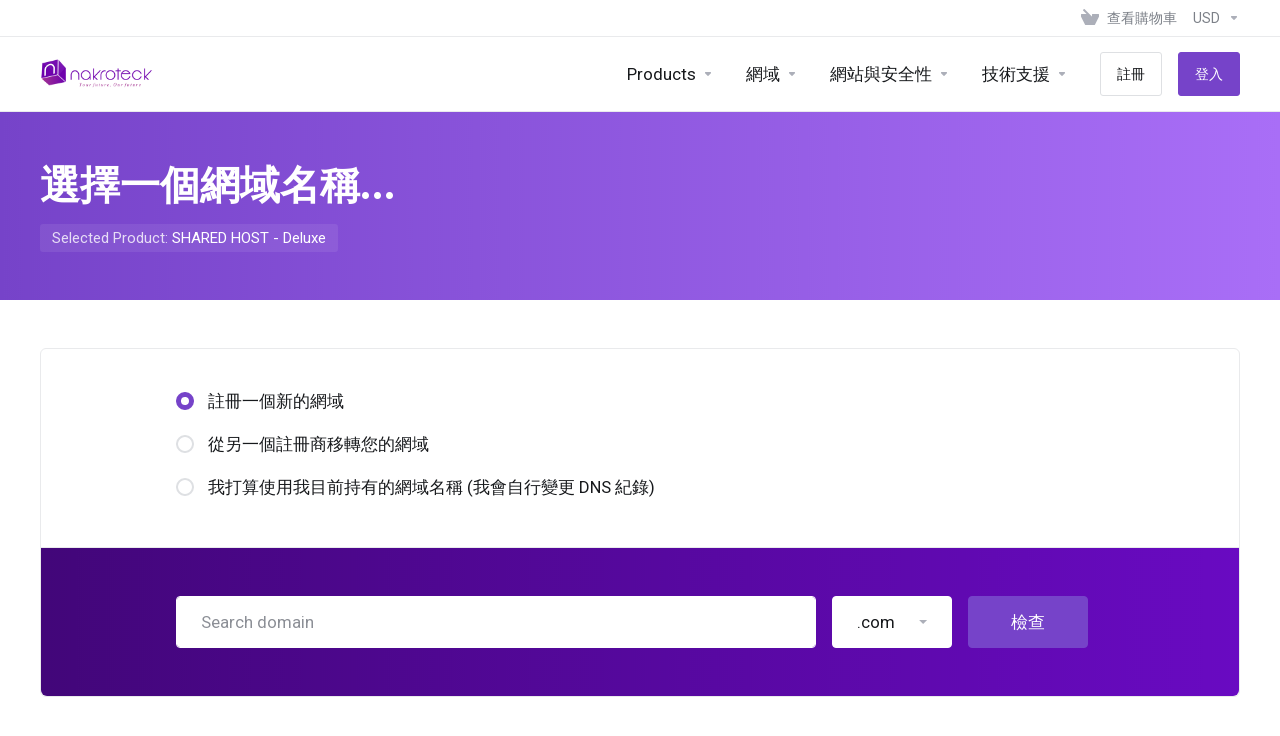

--- FILE ---
content_type: text/html; charset=utf-8
request_url: https://app.nakroteck.net/store/shared-host/deluxe?billingcycle=monthly&language=chinese
body_size: 72592
content:
    <!DOCTYPE html>
    <html  lang="zh" >
    <head>
        <meta charset="utf-8" />
        <meta http-equiv="X-UA-Compatible" content="IE=edge">
        <meta name="viewport" content="width=device-width, initial-scale=1.0, maximum-scale=1.0, user-scalable=0">
            <title>購物車 - SmartQix Limited | LLC - (NakroTeck)</title>
            <link rel="canonical" href="https://app.nakroteck.net/store/shared-host/deluxe?billingcycle=monthly">
                    
                <link rel='stylesheet' href='/templates/lagom2/core/styles/default/assets/css/vars/minified.css?1740635636'>
        
                <link rel="stylesheet" href="/templates/lagom2/assets/css/theme.css?v=2.3.3-58c04eaea212ccd46d837f22db272557">
                                     
        
        
        
        <!-- HTML5 Shim and Respond.js IE8 support of HTML5 elements and media queries -->
    <!-- WARNING: Respond.js doesn't work if you view the page via file:// -->
    <!--[if lt IE 9]>
    <script src="https://oss.maxcdn.com/libs/html5shiv/3.7.0/html5shiv.js"></script>
    <script src="https://oss.maxcdn.com/libs/respond.js/1.4.2/respond.min.js"></script>
    <![endif]-->

        <script>
        var csrfToken = '8e3fa92a33a2b4d43cab6f6d8831ce321da4d5c5',
            markdownGuide = '降價指南',
            locale = 'en',
            saved = '保存',
            saving = '自動保存',
            whmcsBaseUrl = "";
                </script>
            <script  src="/templates/lagom2/assets/js/scripts.min.js?v=2.3.3-58c04eaea212ccd46d837f22db272557"></script>
    <script  src="/templates/lagom2/assets/js/core.min.js?v=2.3.3-58c04eaea212ccd46d837f22db272557"></script>

        
                <script type="text/javascript">

var _gaq = _gaq || [];
_gaq.push(['_setAccount', 'UA-82156279-1']);
_gaq.push(['_trackPageview']);

(function() {
var ga = document.createElement('script'); ga.type = 'text/javascript'; ga.async = true;
ga.src = ('https:' == document.location.protocol ? 'https://ssl' : 'http://www') + '.google-analytics.com/ga.js';
var s = document.getElementsByTagName('script')[0]; s.parentNode.insertBefore(ga, s);
})();

</script>



                    <link href="/assets/css/fontawesome-all.min.css" rel="stylesheet">
            </head>
    <body class="lagom lagom-not-portal lagom-layout-top lagom-layout-condensed lagom-layout-banner lagom-default page-order page-configureproductdomain"  data-phone-cc-input="1">

    
        

                

    







    

                    

     
        <div class="app-nav app-nav-condensed  app-nav-default" >
                                                                                                                                                                                                                                                                                                                                                                                    <div class="app-nav-header " id="header">
                <div class="container">
                    <button class="app-nav-toggle navbar-toggle" type="button">
                        <span class="icon-bar"></span>
                        <span class="icon-bar"></span>
                        <span class="icon-bar"></span>
                        <span class="icon-bar"></span>
                    </button>
                          
                                <a class="logo visible-xs visible-sm visible-md" href="/index.php"><img src="/assets/img/logo.png" title="SmartQix Limited | LLC - (NakroTeck)" alt="SmartQix Limited | LLC - (NakroTeck)"/></a>
                           <ul class="top-nav">
                                                                                                                                                                                                                            <li
                menuItemName="View Cart"
                class="  nav-item-cart"
                id="Secondary_Navbar-View_Cart"
                            >
                                    <a
                                                                                    href="/cart.php?a=view"
                                                                                                                                                >
                                                    
                                                                    <i class="fas fa-test lm lm-basket"></i>
                                                                                                                                                                        <span class="item-text">
                                    查看購物車
                                                                    </span>
                                                                                                        <span class="nav-badge badge badge-primary-faded hidden" ><span ></span></span>                                                                                            </a>
                                            </li>
                    <li
                menuItemName="Currencies-147"
                class="dropdown  nav-item-currency"
                id="Secondary_Navbar-Currencies-147"
                            >
                                    <a
                                                    class="dropdown-toggle"
                            href="#"
                            data-toggle="dropdown"
                                                                                                                    >
                                                                                                            <span class="item-text">
                                    USD
                                                                    </span>
                                                                                                                                                        <b class="ls ls-caret"></b>                                            </a>
                                                                                                        <div class="dropdown-menu dropdown-menu-right">
            <div class="dropdown-menu-items has-scroll">
                                    <div class="dropdown-menu-item active">
                        <a href="/store/shared-host/deluxe?billingcycle=monthly&amp;currency=1" rel="nofollow">
                            <span>USD</span>
                        </a>
                    </div>
                                    <div class="dropdown-menu-item ">
                        <a href="/store/shared-host/deluxe?billingcycle=monthly&amp;currency=3" rel="nofollow">
                            <span>GHS</span>
                        </a>
                    </div>
                            </div>                 
        </div>
                                </li>
                </ul>
                </div>
            </div>
                <div class="app-nav-menu app-nav-menu-default" id="main-menu">
        <div class="container">
                                  
                                <a class="logo " href="/index.php"><img src="/assets/img/logo.png" title="SmartQix Limited | LLC - (NakroTeck)" alt="SmartQix Limited | LLC - (NakroTeck)"/></a>
                           <ul class="menu menu-primary " data-nav>
                                                                                                                                                                                                                                                                                                                                                                                                                                                                                                                                                                                                                                                                                                                                                                                                                                                                                                                                                                                                                                                                                                                                                                                                                                                                                                                                                                                                                                                                                                                                                                                                                                                                                                                                                                                                                                                                                                                                                                                                                                                                                                                                                                                                                                                                                                                        <li
                menuItemName="footer_extended.products"
                class="dropdown  nav-item-text-only"
                id="Primary_Navbar-footer_extended.products"
                            >
                                    <a
                                                    class="dropdown-toggle"
                            href="#"
                            data-toggle="dropdown"
                                                                                                                    >
                                                                                    <svg class="svg-icon {if $onDark} svg-icon-on-dark {/if}" xmlns="http://www.w3.org/2000/svg" width="64" height="64" fill="none" viewBox="0 0 64 64">
    <path fill="var(--svg-icon-color-2)" stroke="var(--svg-icon-color-2)" stroke-linecap="round" stroke-linejoin="round" stroke-width="2" d="M59 36.5898V47.4098L32 62.9998L5 47.4098V36.5898L32 44.5898L59 36.5898Z" />
    <path fill="var(--svg-icon-color-1)" stroke="var(--svg-icon-color-1)" stroke-linecap="round" stroke-linejoin="round" stroke-width="2" d="M32 44.3L11.2 32.3L5 35.9L32 51.5L59 35.9L52.8 32.3L32 44.3Z" />
    <path stroke="var(--svg-icon-color-3)" stroke-linecap="round" stroke-linejoin="round" stroke-width="2" d="M32 32.2V43.7M32 32.2L5 16.6M32 32.2L59 16.6M32 43.7L59 28.1V16.6M32 43.7L5 28.1V16.6M5 16.6L32 1L59 16.6M37 34.8L44 30.7" />
</svg>
                                                                                                                                        <span class="item-text">
                                    Products
                                                                    </span>
                                                                                                                                                        <b class="ls ls-caret"></b>                                            </a>
                                                                                                                                                <ul class="dropdown-menu dropdown-lazy has-scroll  ">
                                                                                                                                                                    <li menuItemName="SHARED HOST" class=" " id="Primary_Navbar-footer_extended.products-SHARED_HOST">
                                                                                            <a
                                                                                                            href="/store/shared-host"
                                                                                                                                                                
                                                >
                                                                                                            <i class="fas fa-ticket ls ls-box"></i>
                                                                                                        SHARED HOST
                                                                                                    </a>
                                                                                                                                </li>
                                                                                
                                                                                                                                                                        <li menuItemName="WordPress Servers" class=" " id="Primary_Navbar-footer_extended.products-WordPress_Servers">
                                                                                            <a
                                                                                                            href="/store/wordpress-servers"
                                                                                                                                                                
                                                >
                                                                                                            <i class="fas fa-ticket ls ls-box"></i>
                                                                                                        WordPress Servers
                                                                                                    </a>
                                                                                                                                </li>
                                                                                
                                                                                                                                                                        <li menuItemName="Nak Website Builder" class=" " id="Primary_Navbar-footer_extended.products-Nak_Website_Builder">
                                                                                            <a
                                                                                                            href="/store/nak-website-builder"
                                                                                                                                                                
                                                >
                                                                                                            <i class="fas fa-ticket ls ls-box"></i>
                                                                                                        Nak Website Builder
                                                                                                    </a>
                                                                                                                                </li>
                                                                                
                                                                                                                                                                        <li menuItemName="Powerful Linux VPS Servers" class=" " id="Primary_Navbar-footer_extended.products-Powerful_Linux_VPS_Servers">
                                                                                            <a
                                                                                                            href="/store/2020-vps"
                                                                                                                                                                
                                                >
                                                                                                            <i class="fas fa-ticket ls ls-hosting"></i>
                                                                                                        Powerful Linux VPS Servers
                                                                                                    </a>
                                                                                                                                </li>
                                                                                
                                                                                                                                                                        <li menuItemName="Support Plan" class=" " id="Primary_Navbar-footer_extended.products-Support_Plan">
                                                                                            <a
                                                                                                            href="/store/support-plan"
                                                                                                                                                                
                                                >
                                                                                                            <i class="fas fa-ticket ls ls-box"></i>
                                                                                                        Support Plan
                                                                                                    </a>
                                                                                                                                </li>
                                                                                
                                                                                                                                                                        <li menuItemName="woocommerce-plan" class=" " id="Primary_Navbar-footer_extended.products-woocommerce-plan">
                                                                                            <a
                                                                                                            href="/store/woocommerce-plan"
                                                                                                                                                                
                                                >
                                                                                                            <i class="fas fa-ticket ls ls-box"></i>
                                                                                                        woocommerce-plan
                                                                                                    </a>
                                                                                                                                </li>
                                                                                
                                                                                    </ul>
                                                </li>
                    <li
                menuItemName="Domains"
                class="dropdown  nav-item-text-only"
                id="Primary_Navbar-Domains"
                            >
                                    <a
                                                    class="dropdown-toggle"
                            href="#"
                            data-toggle="dropdown"
                                                                                                                    >
                                                                                    <svg class="svg-icon {if $onDark} svg-icon-on-dark {/if}" xmlns="http://www.w3.org/2000/svg" width="64" height="64" fill="none" viewBox="0 0 64 64">
    <path fill="var(--svg-icon-color-3)" fill-rule="evenodd" d="M32.3 16.3c-.626 0-1.246.01-1.862.032a1 1 0 0 1-.069-1.999 55.815 55.815 0 0 1 3.862 0 1 1 0 0 1-.07 2 53.82 53.82 0 0 0-1.86-.033Zm-4.684-.808a1 1 0 0 1-.889 1.1 49.265 49.265 0 0 0-3.678.53 1 1 0 1 1-.36-1.968 51.298 51.298 0 0 1 3.827-.551 1 1 0 0 1 1.1.889Zm9.368 0a1 1 0 0 1 1.1-.89c1.306.14 2.583.324 3.827.552a1 1 0 1 1-.36 1.967 49.265 49.265 0 0 0-3.678-.53 1 1 0 0 1-.889-1.1Zm7.48 1.218a1 1 0 0 1 1.226-.706 42.68 42.68 0 0 1 3.699 1.175 1 1 0 0 1-.693 1.876 40.733 40.733 0 0 0-3.526-1.12 1 1 0 0 1-.706-1.225Zm-24.328 0a1 1 0 0 1-.706 1.226 41.01 41.01 0 0 0-3.526 1.119 1 1 0 0 1-.693-1.876 42.68 42.68 0 0 1 3.7-1.174 1 1 0 0 1 1.225.705Zm-7.166 2.457a1 1 0 0 1-.453 1.34c-.557.275-1.096.562-1.615.858-.402.237-.792.479-1.17.727a1 1 0 1 1-1.098-1.672c.41-.268.828-.529 1.259-.782l.01-.006a32.427 32.427 0 0 1 1.728-.918 1 1 0 0 1 1.34.453Zm38.66 0a1 1 0 0 1 1.34-.453c.592.293 1.167.598 1.723.916.651.365 1.283.762 1.892 1.188a1 1 0 1 1-1.145 1.64 20.634 20.634 0 0 0-1.728-1.085l-.008-.005a30.492 30.492 0 0 0-1.62-.861 1 1 0 0 1-.454-1.34Zm-43.982 3.15a1 1 0 0 1-.133 1.409c-.352.29-.696.593-1.034.907a1 1 0 0 1-1.361-1.466c.366-.34.738-.667 1.12-.982a1 1 0 0 1 1.408.133Zm50.925 1.374a1 1 0 0 1 1.414.015 25.349 25.349 0 0 1 1.487 1.66 1 1 0 0 1-1.548 1.267 23.56 23.56 0 0 0-1.368-1.528 1 1 0 0 1 .015-1.414Z" clip-rule="evenodd" />
    <path fill="var(--svg-icon-color-3)" fill-rule="evenodd" d="M28.22 2.227a1 1 0 0 1-.246 1.392l-.25.175a1 1 0 0 1-.278.136.968.968 0 0 1-.223.214l-.244.171c-.602.434-1.185.904-1.744 1.407a1 1 0 0 1-1.339-1.486 22.638 22.638 0 0 1 1.92-1.548l.01-.007.25-.175a1 1 0 0 1 .278-.136.968.968 0 0 1 .223-.214l.25-.175a1 1 0 0 1 1.392.246Zm-6.206 5.45a1 1 0 0 1 .242 1.394 18.42 18.42 0 0 0-1.188 1.925 29.99 29.99 0 0 0-.86 1.62 1 1 0 1 1-1.794-.884c.292-.59.595-1.163.911-1.716.39-.727.824-1.426 1.295-2.096a1 1 0 0 1 1.393-.243Zm-3.846 7.044a1 1 0 0 1 .593 1.284 41.131 41.131 0 0 0-1.117 3.527 1 1 0 0 1-1.931-.519c.344-1.28.736-2.516 1.171-3.699a1 1 0 0 1 1.284-.593Zm-2.142 7.266a1 1 0 0 1 .803 1.165 49.542 49.542 0 0 0-.533 3.677 1 1 0 0 1-1.989-.213c.14-1.303.326-2.58.555-3.826a1 1 0 0 1 1.164-.803Zm-.958 7.518a1 1 0 0 1 .965 1.034 52.863 52.863 0 0 0 0 3.725 1 1 0 1 1-1.999.07 54.851 54.851 0 0 1 0-3.865 1 1 0 0 1 1.034-.964Zm.128 7.587a1 1 0 0 1 1.102.887c.135 1.255.316 2.485.539 3.681a1 1 0 1 1-1.966.366 50.81 50.81 0 0 1-.562-3.832 1 1 0 0 1 .887-1.102Zm1.24 7.488a1 1 0 0 1 1.228.701c.335 1.223.715 2.4 1.138 3.524a1 1 0 1 1-1.872.705 41.855 41.855 0 0 1-1.195-3.701 1 1 0 0 1 .701-1.229Zm2.501 7.162a1 1 0 0 1 1.344.44c.282.556.576 1.094.88 1.61l.005.007c.266.46.552.916.855 1.364a1 1 0 1 1-1.657 1.12 25.178 25.178 0 0 1-.928-1.479 31.004 31.004 0 0 1-.939-1.718 1 1 0 0 1 .44-1.344Zm3.65 5.885a1 1 0 0 1 1.412.087c.357.404.727.797 1.108 1.179a1 1 0 0 1-1.414 1.414c-.41-.41-.809-.834-1.193-1.269a1 1 0 0 1 .088-1.411Z" clip-rule="evenodd" />
    <path stroke="var(--svg-icon-color-3)" stroke-linecap="round" stroke-linejoin="round" stroke-width="2" d="M32.9 63c-.7 0-1.3 0-2-.1m0-61.6c.7-.2 1.3-.3 2-.3m29.8 28.7c.2.7.2 1.3.2 2M1 32.9c0-.7 0-1.3.1-2m61.9.2c0 4.9-3.3 9.9-8.9 13.1-6.7 3.7-14.3 5.7-22 5.7-7.6 0-15.1-1.9-21.8-5.7C4.8 41 1 36.5 1 31.6M31.4 1c4.9 0 9.4 3.9 12.7 9.5 3.8 6.7 5.8 14.2 5.8 21.9 0 7.7-2 15.2-5.8 21.9-3.2 5.6-7.7 8.8-12.7 8.8m22.7-8.8C48.3 60 40.4 63.2 32.2 63c-8.2.2-16-3-21.9-8.7C4.5 48.5 1.1 40.6 1 32.4c.1-8.3 3.5-16.1 9.4-21.9C16.1 4.5 24 1.1 32.2 1c8.3.1 16.2 3.5 21.9 9.5 5.8 5.8 9 13.7 8.9 21.9.1 8.2-3.1 16.1-8.9 21.9Z" />
    <path fill="var(--svg-icon-color-2)" stroke="var(--svg-icon-color-2)" stroke-linecap="round" stroke-linejoin="round" stroke-width="2" d="M31.5 39.9a7.5 7.5 0 1 0 0-15 7.5 7.5 0 0 0 0 15Z" />
</svg>
                                                                                                                                        <span class="item-text">
                                    網域
                                                                    </span>
                                                                                                                                                        <b class="ls ls-caret"></b>                                            </a>
                                                                                                                                                <ul class="dropdown-menu dropdown-lazy has-scroll  ">
                                                                                                                                                                    <li menuItemName="Register a New Domain" class=" " id="Primary_Navbar-Domains-Register_a_New_Domain">
                                                                                            <a
                                                                                                            href="/cart.php?a=add&domain=register"
                                                                                                                                                                
                                                >
                                                                                                            <i class="fas fa-test lm lm-globe"></i>
                                                                                                        <span class="menu-item-content">註冊新網域</span>
                                                                                                    </a>
                                                                                                                                </li>
                                                                                
                                                                                                                                                                        <li menuItemName="Transfer Domains to Us" class=" " id="Primary_Navbar-Domains-Transfer_Domains_to_Us">
                                                                                            <a
                                                                                                            href="/cart.php?a=add&domain=transfer"
                                                                                                                                                                
                                                >
                                                                                                            <i class="fas fa-test ls ls-transfer"></i>
                                                                                                        <span class="menu-item-content">將網域轉移至本公司</span>
                                                                                                    </a>
                                                                                                                                </li>
                                                                                
                                                                                                                                                                        <li menuItemName="Divider-205" class="nav-divider " id="Primary_Navbar-Domains-Divider-205">
                                                                                            -----
                                                                                                                                </li>
                                                                                
                                                                                                                                                                        <li menuItemName="Domain Pricing" class=" " id="Primary_Navbar-Domains-Domain_Pricing">
                                                                                            <a
                                                                                                            href="/domain/pricing"
                                                                                                                                                                
                                                >
                                                                                                            <i class="fas fa-test ls ls-document-info"></i>
                                                                                                        <span class="menu-item-content">網域價目表</span>
                                                                                                    </a>
                                                                                                                                </li>
                                                                                
                                                                                    </ul>
                                                </li>
                    <li
                menuItemName="Website & Security"
                class="dropdown  nav-item-text-only"
                id="Primary_Navbar-Website_&_Security"
                            >
                                    <a
                                                    class="dropdown-toggle"
                            href="#"
                            data-toggle="dropdown"
                                                                                                                    >
                                                                                    <svg class="svg-icon {if $onDark} svg-icon-on-dark {/if}" xmlns="http://www.w3.org/2000/svg" width="64" height="64" fill="none" viewBox="0 0 64 64">
    <path fill="var(--svg-icon-color-2)" stroke="var(--svg-icon-color-2)" stroke-linecap="round" stroke-linejoin="round" stroke-width="2" d="M31 27.5 59 3.8 54 1 26 17.2v7.5l5 2.8Z" />
    <path fill="var(--svg-icon-color-1)" stroke="var(--svg-icon-color-1)" stroke-linecap="round" stroke-linejoin="round" stroke-width="2" d="M31 19.9v7.6l7.5 4.4V48H45l14-16.2v-28L31 19.9Z" />
    <path stroke="var(--svg-icon-color-3)" stroke-linecap="round" stroke-linejoin="round" stroke-width="2" d="m33 34.9 5-2.7m-5 2.7L5 18.8m28 16.1V63m5-30.8L10 16l-5 2.8m33 13.4v28.1L33 63M5 18.8v28L19 63h14" />
</svg>
                                                                                                                                        <span class="item-text">
                                    網站與安全性
                                                                    </span>
                                                                                                                                                        <b class="ls ls-caret"></b>                                            </a>
                                                                                                                                                <ul class="dropdown-menu dropdown-lazy has-scroll  ">
                                                                                                                                                                    <li menuItemName="symantec" class=" " id="Primary_Navbar-Website_&_Security-symantec">
                                                                                            <a
                                                                                                            href="/store/ssl-certificates"
                                                                                                                                                                
                                                >
                                                                                                            <i class="fas fa-ticket ls ls-padlock"></i>
                                                                                                        SSL 憑證
                                                                                                    </a>
                                                                                                                                </li>
                                                                                
                                                                                                                                                                        <li menuItemName="marketgoo" class=" " id="Primary_Navbar-Website_&_Security-marketgoo">
                                                                                            <a
                                                                                                            href="/store/marketgoo"
                                                                                                                                                                
                                                >
                                                                                                            <i class="fas fa-ticket ls ls-search"></i>
                                                                                                        SEO 工具
                                                                                                    </a>
                                                                                                                                </li>
                                                                                
                                                                                    </ul>
                                                </li>
                    <li
                menuItemName="Support"
                class="dropdown  nav-item-text-only"
                id="Primary_Navbar-Support"
                            >
                                    <a
                                                    class="dropdown-toggle"
                            href="#"
                            data-toggle="dropdown"
                                                                                                                    >
                                                                                    <svg class="svg-icon {if $onDark} svg-icon-on-dark {/if}" xmlns="http://www.w3.org/2000/svg" width="64" height="64" fill="none" viewBox="0 0 64 64">
    <path fill="var(--svg-icon-color-3)" fill-rule="evenodd" d="M34.945 2.047a1 1 0 0 1-.991 1.008c-.527.004-1.117.13-1.748.414l-2.615 1.506a1 1 0 0 1-.997-1.734l2.655-1.529a.99.99 0 0 1 .08-.041c.876-.404 1.758-.609 2.608-.616a1 1 0 0 1 1.008.992Zm2.2 1.408a1 1 0 0 1 1.322.5c.35.775.533 1.662.533 2.626a1 1 0 1 1-2 0c0-.71-.135-1.314-.356-1.803a1 1 0 0 1 .5-1.323ZM24.647 6.667a1 1 0 0 1-.367 1.366l-5.312 3.058a1 1 0 1 1-.998-1.733L23.282 6.3a1 1 0 0 1 1.366.367Zm-10.623 6.117a1 1 0 0 1-.367 1.366L11 15.679a.985.985 0 0 1-.08.041 9.781 9.781 0 0 0-2.343 1.538 1 1 0 0 1-1.32-1.503 11.831 11.831 0 0 1 2.783-1.832l2.617-1.507a1 1 0 0 1 1.366.368Zm-9.2 7.868a1 1 0 0 1 .634 1.264A8.671 8.671 0 0 0 5 24.646v3.679a1 1 0 1 1-2 0v-3.68c0-1.145.2-2.279.56-3.36a1 1 0 0 1 1.264-.633ZM4 34.684a1 1 0 0 1 1 1v3.679c0 .744.143 1.357.372 1.843a1 1 0 1 1-1.81.851C3.192 41.273 3 40.363 3 39.363v-3.68a1 1 0 0 1 1-1Zm8.538 7.073A1 1 0 0 1 13 42.6v1.498a1 1 0 0 1-1.998.07l-.078.036-.004.002c-.88.405-1.772.625-2.633.656a1 1 0 1 1-.07-1.999c.569-.02 1.2-.167 1.864-.473h.002l.371-.173a.996.996 0 0 1 .412-.094.996.996 0 0 1 .337-.255l.375-.175a1 1 0 0 1 .96.064ZM12 46.095a1 1 0 0 1 1 1v1.499c0 .283.059.428.09.481.033.055.06.112.08.17a.996.996 0 0 1 .295-.309c.153-.103.334-.265.526-.504a1 1 0 0 1 1.556 1.257 4.48 4.48 0 0 1-.96.903 1 1 0 0 1-1.503-.49 1 1 0 0 1-1.716-.01c-.259-.438-.368-.958-.368-1.498v-1.499a1 1 0 0 1 1-1Z" clip-rule="evenodd" />
    <path stroke="var(--svg-icon-color-3)" stroke-linecap="round" stroke-linejoin="round" stroke-width="2" d="M13 29.796c0-1.826.659-3.88 1.831-5.712 1.172-1.832 3.013-3.357 4.67-4.122L40.749 7.73c1.658-.764 3.248-.772 4.42-.022C46.342 8.457 47 9.905 47 11.731v15.258c0 1.826-.659 3.88-1.831 5.712-1.172 1.831-2.469 2.891-4.42 4.054l-8.557 4.893L23.77 54.21c-1.285 1.592-2.77 1.266-2.77-.466V47.75l-1.498.698c-1.658.764-3.498.839-4.67.088C13.658 47.786 13 46.34 13 44.513V29.796Z" />
    <path fill="var(--svg-icon-color-2)" stroke="var(--svg-icon-color-2)" stroke-linecap="round" stroke-linejoin="round" stroke-width="2" d="M23.831 29.234C22.66 31.065 22 33.12 22 34.945v14.718c0 1.826.659 3.273 1.831 4.023C25.308 54.632 28 56.08 28 56.08l2-2.38v5.2c0 .773.296 1.18.738 1.45.232.088 3.862 2.2 3.862 2.2l6.592-15.752 8.556-4.893c1.952-1.163 3.248-2.223 4.42-4.054C55.342 36.019 56 33.965 56 32.139l2.135-16.999c-.865-.473-3.038-1.689-3.966-2.283-1.172-.75-2.763-.742-4.42.022L28.501 25.112c-1.658.765-3.498 2.29-4.67 4.122Z" />
    <path fill="var(--svg-icon-color-1)" stroke="var(--svg-icon-color-1)" stroke-linecap="round" stroke-linejoin="round" stroke-width="2" d="M26 37.245c0-1.825.659-3.88 1.831-5.711 1.172-1.832 3.013-3.357 4.67-4.122L53.749 15.18c1.658-.764 3.248-.772 4.42-.022 1.173.75 1.832 2.198 1.832 4.024V34.44c0 1.826-.659 3.88-1.831 5.712-1.172 1.831-2.469 2.891-4.42 4.054l-8.557 4.893L36.77 61.66c-1.285 1.592-2.77 1.266-2.77-.466V55.2l-1.498.697c-1.658.765-3.499.84-4.67.09C26.658 55.236 26 53.788 26 51.962V37.245Z" />
    <path stroke="var(--svg-icon-color-4)" stroke-linecap="round" stroke-linejoin="round" stroke-width="2" d="m32.422 48.78 16.89-9.675m-16.89 2.925 8.446-4.838m-8.446-1.912 16.89-9.675" />
</svg>
                                                                                                                                        <span class="item-text">
                                    技術支援
                                                                    </span>
                                                                                                                                                        <b class="ls ls-caret"></b>                                            </a>
                                                                                                                                                <ul class="dropdown-menu dropdown-lazy has-scroll  ">
                                                                                                                                                                    <li menuItemName="Contact Us" class=" " id="Primary_Navbar-Support-Contact_Us">
                                                                                            <a
                                                                                                            href="/contact.php"
                                                                                                                                                                
                                                >
                                                                                                            <i class="fas fa-test ls ls-chat-clouds"></i>
                                                                                                        <span class="menu-item-content">聯絡我們</span>
                                                                                                    </a>
                                                                                                                                </li>
                                                                                
                                                                                                                                                                        <li menuItemName="Divider-212" class="nav-divider " id="Primary_Navbar-Support-Divider-212">
                                                                                            -----
                                                                                                                                </li>
                                                                                
                                                                                                                                                                        <li menuItemName="Network Status" class=" " id="Primary_Navbar-Support-Network_Status">
                                                                                            <a
                                                                                                            href="/serverstatus.php"
                                                                                                                                                                
                                                >
                                                                                                            <i class="fas fa-test ls ls-spark"></i>
                                                                                                        <span class="menu-item-content">服務狀態</span>
                                                                                                    </a>
                                                                                                                                </li>
                                                                                
                                                                                                                                                                        <li menuItemName="Knowledgebase" class=" " id="Primary_Navbar-Support-Knowledgebase">
                                                                                            <a
                                                                                                            href="/knowledgebase"
                                                                                                                                                                
                                                >
                                                                                                            <i class="fas fa-test ls ls-document-info"></i>
                                                                                                        <span class="menu-item-content">知識庫</span>
                                                                                                    </a>
                                                                                                                                </li>
                                                                                
                                                                                                                                                                        <li menuItemName="News" class=" " id="Primary_Navbar-Support-News">
                                                                                            <a
                                                                                                            href="/announcements"
                                                                                                                                                                
                                                >
                                                                                                            <i class="fas fa-test ls ls-document"></i>
                                                                                                        <span class="menu-item-content">新聞</span>
                                                                                                    </a>
                                                                                                                                </li>
                                                                                
                                                                                    </ul>
                                                </li>
                    <li
                menuItemName="Register"
                class=" nav-item-btn is-right"
                id="Primary_Navbar-Register"
                            >
                                    
                            <a class="btn btn-outline btn-default" href="/register.php" >
                                <span>註冊</span> 
                            </a>
                                            </li>
                    <li
                menuItemName="Login"
                class=" nav-item-btn is-right"
                id="Primary_Navbar-Login"
                            >
                                    
                            <a class="btn btn-primary" href="/login.php" >
                                <span>登入</span> 
                            </a>
                                            </li>
                        </ul>
        </div>
    </div>
        </div>
    <div class="app-main ">
                                            <div class="main-header">
            <div class="container">
                                                            <h1 class="main-header-title">
                選擇一個網域名稱... 
            </h1>
                                                                <div class="main-header-label"><span class="main-header-label-desc">Selected Product: <span class="main-header-label-name">SHARED HOST - Deluxe</span><span></div>
                                                </div>
        </div>
                <div class="main-body">
        <div class="container">
                                                                    


     
    <script type="text/javascript" src="/templates/orderforms/lagom2/js/order.min.js?v=2.3.3-58c04eaea212ccd46d837f22db272557"></script>
    <div class="main-content ">
        <form 
            id="frmProductDomain" 
             
            >
            <input type="hidden" id="frmProductDomainPid" value="2" />
            <div class="panel panel-choose-domain">
                <div class="panel-body panel-domain-option">
                    <div class="content">
                                                                            <label class="radio">
                                <input type="radio" class="icheck-control" checked name="domainoption" value="register" id="selregister" /><span>註冊一個新的網域</span>
                            </label>
                                                                            <label class="radio">
                                <input type="radio" class="icheck-control"  name="domainoption" value="transfer" id="seltransfer" /><span>從另一個註冊商移轉您的網域</span>
                            </label>
                                                                            <label class="radio">
                                <input type="radio" class="icheck-control"  name="domainoption" value="owndomain" id="selowndomain" /><span>我打算使用我目前持有的網域名稱 (我會自行變更 DNS 紀錄)</span>
                            </label>
                                                                    </div>
                </div>
                <div class="panel-body panel-domain-search panel-domain-search-secondary">
                                                                <div class="inline-form hidden" id="domainregister" >
                            <div class="inline-form-element w-100">
                                <input class="form-control input-lg" type="text" placeholder="Search domain" id="registersld" value="" autocapitalize="none" data-toggle="tooltip" data-placement="top" data-trigger="manual" title="請輸入您的網域" />
                            </div>
                            <div class="inline-form-element">
                                <div class="dropdown" data-dropdown-select data-dropdown-counter>
                                    <div class="dropdown-toggle" data-toggle="dropdown" href="#" aria-expanded="true">
                                        <input name="domaintld" id="registertld" type="hidden" data-dropdown-select-value value=".com">
                                        <div class="tld-select">
                                            <span data-dropdown-select-value-view>
                                                                                                    .com
                                                	
                                            </span>
                                            <b class="caret"></b>
                                        </div>
                                    </div>
                                    <div class="dropdown-menu dropdown-menu-search pull-right">
                                        <div class="dropdown-header input-group align-center">
                                            <i class="input-group-icon lm lm-search"></i>
                                            <input class="form-control" placeholder="Search..." type="text" data-dropdown-select-search>
                                        </div>
                                        <div class="dropdown-menu-items has-scroll" data-dropdown-select-list>
                                                                                            <div class="dropdown-menu-item active" data-value=".com">
                                                    <a class="">.com</a>
                                                </div>	
                                                                                            <div class="dropdown-menu-item " data-value=".net">
                                                    <a class="">.net</a>
                                                </div>	
                                                                                            <div class="dropdown-menu-item " data-value=".org">
                                                    <a class="">.org</a>
                                                </div>	
                                                                                            <div class="dropdown-menu-item " data-value=".co">
                                                    <a class="">.co</a>
                                                </div>	
                                                                                            <div class="dropdown-menu-item " data-value=".info">
                                                    <a class="">.info</a>
                                                </div>	
                                                                                            <div class="dropdown-menu-item " data-value=".com.gh">
                                                    <a class="">.com.gh</a>
                                                </div>	
                                                                                            <div class="dropdown-menu-item " data-value=".org.gh">
                                                    <a class="">.org.gh</a>
                                                </div>	
                                                                                            <div class="dropdown-menu-item " data-value=".net.gh">
                                                    <a class="">.net.gh</a>
                                                </div>	
                                                                                            <div class="dropdown-menu-item " data-value=".edu.gh">
                                                    <a class="">.edu.gh</a>
                                                </div>	
                                                                                            <div class="dropdown-menu-item " data-value=".info.gh">
                                                    <a class="">.info.gh</a>
                                                </div>	
                                                                                            <div class="dropdown-menu-item " data-value=".tv">
                                                    <a class="">.tv</a>
                                                </div>	
                                                                                            <div class="dropdown-menu-item " data-value=".biz">
                                                    <a class="">.biz</a>
                                                </div>	
                                                                                            <div class="dropdown-menu-item " data-value=".tech">
                                                    <a class="">.tech</a>
                                                </div>	
                                                                                            <div class="dropdown-menu-item " data-value=".me">
                                                    <a class="">.me</a>
                                                </div>	
                                                                                            <div class="dropdown-menu-item " data-value=".life">
                                                    <a class="">.life</a>
                                                </div>	
                                                                                            <div class="dropdown-menu-item " data-value=".online">
                                                    <a class="">.online</a>
                                                </div>	
                                                                                            <div class="dropdown-menu-item " data-value=".xyz">
                                                    <a class="">.xyz</a>
                                                </div>	
                                                                                            <div class="dropdown-menu-item " data-value=".shop">
                                                    <a class="">.shop</a>
                                                </div>	
                                                                                            <div class="dropdown-menu-item " data-value=".io">
                                                    <a class="">.io</a>
                                                </div>	
                                                                                            <div class="dropdown-menu-item " data-value=".blog">
                                                    <a class="">.blog</a>
                                                </div>	
                                                                                            <div class="dropdown-menu-item " data-value=".art">
                                                    <a class="">.art</a>
                                                </div>	
                                                                                            <div class="dropdown-menu-item " data-value=".today">
                                                    <a class="">.today</a>
                                                </div>	
                                                                                            <div class="dropdown-menu-item " data-value=".vip">
                                                    <a class="">.vip</a>
                                                </div>	
                                                                                            <div class="dropdown-menu-item " data-value=".us">
                                                    <a class="">.us</a>
                                                </div>	
                                                                                            <div class="dropdown-menu-item " data-value=".uk">
                                                    <a class="">.uk</a>
                                                </div>	
                                                                                            <div class="dropdown-menu-item " data-value=".nl">
                                                    <a class="">.nl</a>
                                                </div>	
                                                                                            <div class="dropdown-menu-item " data-value=".site">
                                                    <a class="">.site</a>
                                                </div>	
                                                                                            <div class="dropdown-menu-item " data-value=".mobi">
                                                    <a class="">.mobi</a>
                                                </div>	
                                                                                            <div class="dropdown-menu-item " data-value=".top">
                                                    <a class="">.top</a>
                                                </div>	
                                                                                            <div class="dropdown-menu-item " data-value=".eu">
                                                    <a class="">.eu</a>
                                                </div>	
                                                                                            <div class="dropdown-menu-item " data-value=".icu">
                                                    <a class="">.icu</a>
                                                </div>	
                                                                                            <div class="dropdown-menu-item " data-value=".club">
                                                    <a class="">.club</a>
                                                </div>	
                                                                                            <div class="dropdown-menu-item " data-value=".ca">
                                                    <a class="">.ca</a>
                                                </div>	
                                                                                            <div class="dropdown-menu-item " data-value=".store">
                                                    <a class="">.store</a>
                                                </div>	
                                                                                            <div class="dropdown-menu-item " data-value=".toys">
                                                    <a class="">.toys</a>
                                                </div>	
                                                                                            <div class="dropdown-menu-item " data-value=".ventures">
                                                    <a class="">.ventures</a>
                                                </div>	
                                                                                            <div class="dropdown-menu-item " data-value=".supply">
                                                    <a class="">.supply</a>
                                                </div>	
                                                                                            <div class="dropdown-menu-item " data-value=".singles">
                                                    <a class="">.singles</a>
                                                </div>	
                                                                                            <div class="dropdown-menu-item " data-value=".shopping">
                                                    <a class="">.shopping</a>
                                                </div>	
                                                                                            <div class="dropdown-menu-item " data-value=".shoes">
                                                    <a class="">.shoes</a>
                                                </div>	
                                                                                            <div class="dropdown-menu-item " data-value=".sale">
                                                    <a class="">.sale</a>
                                                </div>	
                                                                                            <div class="dropdown-menu-item " data-value=".promo">
                                                    <a class="">.promo</a>
                                                </div>	
                                                                                            <div class="dropdown-menu-item " data-value=".parts">
                                                    <a class="">.parts</a>
                                                </div>	
                                                                                            <div class="dropdown-menu-item " data-value=".movie">
                                                    <a class="">.movie</a>
                                                </div>	
                                                                                            <div class="dropdown-menu-item " data-value=".luxe">
                                                    <a class="">.luxe</a>
                                                </div>	
                                                                                            <div class="dropdown-menu-item " data-value=".lighting">
                                                    <a class="">.lighting</a>
                                                </div>	
                                                                                            <div class="dropdown-menu-item " data-value=".academy">
                                                    <a class="">.academy</a>
                                                </div>	
                                                                                    </div>
                                        <div class="dropdown-menu-item dropdown-menu-no-data">
                                            <span class="text-info text-large">
                                                未找到任何紀錄
                                            </span>
                                        </div>                                             
                                    </div>
                                </div>								
                            </div>
                            <div class="inline-form-element">                        
                                <button class="btn btn-lg btn-primary" type="submit" >
                                    <span>檢查</span>
                                    <div class="loader loader-button">
                                                                                     
    <div class="spinner spinner-sm spinner-light">
        <div class="rect1"></div>
        <div class="rect2"></div>
        <div class="rect3"></div>
        <div class="rect4"></div>
        <div class="rect5"></div>
    </div>
                                                                                 </div>
                                </button>
                            </div>
                        </div>
                                                                <div class="inline-form hidden" id="domaintransfer">
                            <div class="inline-form-element w-100">
                                <input class="form-control input-lg" type="text" id="transfersld" placeholder="Search domain" value="" autocapitalize="none" data-toggle="tooltip" data-placement="top" data-trigger="manual" title="請輸入您的網域"/>
                            </div>
                            <div class="inline-form-element">
                                <div  class="dropdown" data-dropdown-select data-dropdown-counter>
                                    <div class="dropdown-toggle" data-toggle="dropdown" href="#" aria-expanded="true">
                                        <input name="domaintld" id="transfertld" type="hidden" data-dropdown-select-value value=".com">
                                        <div class="tld-select">
                                            <span data-dropdown-select-value-view>
                                                                                                    .com
                                                	
                                            </span>
                                            <b class="caret"></b>
                                        </div>
                                    </div>
                                    <div class="dropdown-menu dropdown-menu-search pull-right">
                                        <div class="dropdown-header input-group align-center">
                                            <i class="input-group-icon lm lm-search"></i>
                                            <input class="form-control" placeholder="Search..." type="text" data-dropdown-select-search>
                                        </div>
                                        <div class="dropdown-menu-items has-scroll" data-dropdown-select-list>
                                                                                            <div class="dropdown-menu-item" data-value=".com">
                                                    <a class="">.com</a>
                                                </div>	
                                                                                            <div class="dropdown-menu-item" data-value=".net">
                                                    <a class="">.net</a>
                                                </div>	
                                                                                            <div class="dropdown-menu-item" data-value=".org">
                                                    <a class="">.org</a>
                                                </div>	
                                                                                            <div class="dropdown-menu-item" data-value=".co">
                                                    <a class="">.co</a>
                                                </div>	
                                                                                            <div class="dropdown-menu-item" data-value=".info">
                                                    <a class="">.info</a>
                                                </div>	
                                                                                            <div class="dropdown-menu-item" data-value=".com.gh">
                                                    <a class="">.com.gh</a>
                                                </div>	
                                                                                            <div class="dropdown-menu-item" data-value=".org.gh">
                                                    <a class="">.org.gh</a>
                                                </div>	
                                                                                            <div class="dropdown-menu-item" data-value=".net.gh">
                                                    <a class="">.net.gh</a>
                                                </div>	
                                                                                            <div class="dropdown-menu-item" data-value=".edu.gh">
                                                    <a class="">.edu.gh</a>
                                                </div>	
                                                                                            <div class="dropdown-menu-item" data-value=".info.gh">
                                                    <a class="">.info.gh</a>
                                                </div>	
                                                                                            <div class="dropdown-menu-item" data-value=".tv">
                                                    <a class="">.tv</a>
                                                </div>	
                                                                                            <div class="dropdown-menu-item" data-value=".biz">
                                                    <a class="">.biz</a>
                                                </div>	
                                                                                            <div class="dropdown-menu-item" data-value=".tech">
                                                    <a class="">.tech</a>
                                                </div>	
                                                                                            <div class="dropdown-menu-item" data-value=".me">
                                                    <a class="">.me</a>
                                                </div>	
                                                                                            <div class="dropdown-menu-item" data-value=".life">
                                                    <a class="">.life</a>
                                                </div>	
                                                                                            <div class="dropdown-menu-item" data-value=".online">
                                                    <a class="">.online</a>
                                                </div>	
                                                                                            <div class="dropdown-menu-item" data-value=".xyz">
                                                    <a class="">.xyz</a>
                                                </div>	
                                                                                            <div class="dropdown-menu-item" data-value=".shop">
                                                    <a class="">.shop</a>
                                                </div>	
                                                                                            <div class="dropdown-menu-item" data-value=".io">
                                                    <a class="">.io</a>
                                                </div>	
                                                                                            <div class="dropdown-menu-item" data-value=".blog">
                                                    <a class="">.blog</a>
                                                </div>	
                                                                                            <div class="dropdown-menu-item" data-value=".art">
                                                    <a class="">.art</a>
                                                </div>	
                                                                                            <div class="dropdown-menu-item" data-value=".today">
                                                    <a class="">.today</a>
                                                </div>	
                                                                                            <div class="dropdown-menu-item" data-value=".vip">
                                                    <a class="">.vip</a>
                                                </div>	
                                                                                            <div class="dropdown-menu-item" data-value=".us">
                                                    <a class="">.us</a>
                                                </div>	
                                                                                            <div class="dropdown-menu-item" data-value=".uk">
                                                    <a class="">.uk</a>
                                                </div>	
                                                                                            <div class="dropdown-menu-item" data-value=".nl">
                                                    <a class="">.nl</a>
                                                </div>	
                                                                                            <div class="dropdown-menu-item" data-value=".site">
                                                    <a class="">.site</a>
                                                </div>	
                                                                                            <div class="dropdown-menu-item" data-value=".mobi">
                                                    <a class="">.mobi</a>
                                                </div>	
                                                                                            <div class="dropdown-menu-item" data-value=".top">
                                                    <a class="">.top</a>
                                                </div>	
                                                                                            <div class="dropdown-menu-item" data-value=".eu">
                                                    <a class="">.eu</a>
                                                </div>	
                                                                                            <div class="dropdown-menu-item" data-value=".icu">
                                                    <a class="">.icu</a>
                                                </div>	
                                                                                            <div class="dropdown-menu-item" data-value=".club">
                                                    <a class="">.club</a>
                                                </div>	
                                                                                            <div class="dropdown-menu-item" data-value=".ca">
                                                    <a class="">.ca</a>
                                                </div>	
                                                                                            <div class="dropdown-menu-item" data-value=".store">
                                                    <a class="">.store</a>
                                                </div>	
                                                                                            <div class="dropdown-menu-item" data-value=".toys">
                                                    <a class="">.toys</a>
                                                </div>	
                                                                                            <div class="dropdown-menu-item" data-value=".ventures">
                                                    <a class="">.ventures</a>
                                                </div>	
                                                                                            <div class="dropdown-menu-item" data-value=".supply">
                                                    <a class="">.supply</a>
                                                </div>	
                                                                                            <div class="dropdown-menu-item" data-value=".singles">
                                                    <a class="">.singles</a>
                                                </div>	
                                                                                            <div class="dropdown-menu-item" data-value=".shopping">
                                                    <a class="">.shopping</a>
                                                </div>	
                                                                                            <div class="dropdown-menu-item" data-value=".shoes">
                                                    <a class="">.shoes</a>
                                                </div>	
                                                                                            <div class="dropdown-menu-item" data-value=".sale">
                                                    <a class="">.sale</a>
                                                </div>	
                                                                                            <div class="dropdown-menu-item" data-value=".promo">
                                                    <a class="">.promo</a>
                                                </div>	
                                                                                            <div class="dropdown-menu-item" data-value=".parts">
                                                    <a class="">.parts</a>
                                                </div>	
                                                                                            <div class="dropdown-menu-item" data-value=".movie">
                                                    <a class="">.movie</a>
                                                </div>	
                                                                                            <div class="dropdown-menu-item" data-value=".luxe">
                                                    <a class="">.luxe</a>
                                                </div>	
                                                                                            <div class="dropdown-menu-item" data-value=".lighting">
                                                    <a class="">.lighting</a>
                                                </div>	
                                                                                            <div class="dropdown-menu-item" data-value=".academy">
                                                    <a class="">.academy</a>
                                                </div>	
                                                                                    </div>
                                        <div class="dropdown-menu-item dropdown-menu-no-data">
                                            <span class="text-info text-large">
                                                未找到任何紀錄
                                            </span>
                                        </div>       
                                    </div>	
                                </div>								
                            </div>
                            <div class="inline-form-element">                        
                                <button type="submit" class="btn btn-lg btn-primary">
                                    <span>轉移</span>
                                    <div class="loader loader-button">                                        
                                                                                     
    <div class="spinner spinner-sm spinner-light">
        <div class="rect1"></div>
        <div class="rect2"></div>
        <div class="rect3"></div>
        <div class="rect4"></div>
        <div class="rect5"></div>
    </div>
                                                                                 </div>
                                </button>
                            </div>
                        </div>
                                                                <div class="inline-form hidden" id="domainowndomain">
                            <div class="inline-form-element w-100">
                                <input type="text" id="owndomainsld" value="" placeholder="例子" class="form-control input-lg" autocapitalize="none" data-toggle="tooltip" data-placement="top" data-trigger="manual" title="請輸入您的網域" />
                            </div>
                            <div class="inline-form-element">
                                <input type="text" id="owndomaintld" value="" placeholder="com" class="form-control input-lg" autocapitalize="none" data-toggle="tooltip" data-placement="top" data-trigger="manual" title="必須" />
                            </div>
                            <div class="inline-form-element">                        
                                <button type="submit" class="btn btn-lg btn-primary">
                                    <span>使用</span>
                                    <div class="loader loader-button">
                                         
    <div class="spinner spinner-sm spinner-light">
        <div class="rect1"></div>
        <div class="rect2"></div>
        <div class="rect3"></div>
        <div class="rect4"></div>
        <div class="rect5"></div>
    </div>
       
                                    </div>
                                </button>
                            </div>
                        </div>
                                                        </div>
            </div>
                                                <p class="domain-suggestions-warning">* 免費網域註冊 僅適用於下列擴充功能: .com</p>
                                    </form>
           
        <form method="post" action="/cart.php?a=add&pid=2&domainselect=1" id="frmProductDomainSelections">
<input type="hidden" name="token" value="8e3fa92a33a2b4d43cab6f6d8831ce321da4d5c5" />
                                                <input type="hidden" name="billingcycle" value="monthly" />
                                                
                                                        <input type="hidden" id="resultDomainOption" name="domainoption" />
            <input type="hidden" id="resultDomain" name="domains[]" />
            <input type="hidden" id="resultDomainPricingTerm" />
            <div id="DomainSearchResults" class="hidden">
                <div id="searchDomainInfo" class="domain-checker-result-headline">
                    <div id="primaryLookupResult"  >
                            <div id="idnLanguageSelector" class="message message-no-data idn-language-selector idn-language hidden">
        <p class="text-center">
            我們檢測到您輸入的網域是國際網域名稱。若要繼續，請選擇您想要的網域語言。
        </p>
        <div class="form-group w-100 m-b-0">
            <div class="row">
                <div class="col-md-6 col-md-offset-3">
                    <select name="idnlanguage" class="form-control">
                        <option value="">選擇 IDN 語言</option>
                                                    <option value="afr">南非荷蘭語</option>
                                                    <option value="alb">阿爾巴尼亞人</option>
                                                    <option value="ara">阿拉伯人</option>
                                                    <option value="arg">阿拉貢菜</option>
                                                    <option value="arm">亞美尼亞人</option>
                                                    <option value="asm">阿薩姆語</option>
                                                    <option value="ast">阿斯圖里亞</option>
                                                    <option value="ave">阿維斯坦</option>
                                                    <option value="awa">阿瓦迪</option>
                                                    <option value="aze">阿塞拜疆</option>
                                                    <option value="ban">巴厘島人</option>
                                                    <option value="bal">巴魯奇</option>
                                                    <option value="bas">巴薩</option>
                                                    <option value="bak">巴什基爾</option>
                                                    <option value="baq">巴斯克語</option>
                                                    <option value="bel">白俄羅斯</option>
                                                    <option value="ben">孟加拉</option>
                                                    <option value="bho">布霍普里</option>
                                                    <option value="bos">波斯尼亞語</option>
                                                    <option value="bul">保加利亞語</option>
                                                    <option value="bur">緬甸語</option>
                                                    <option value="car">加勒比</option>
                                                    <option value="cat">加泰羅尼亞</option>
                                                    <option value="che">車臣</option>
                                                    <option value="chi">中文</option>
                                                    <option value="chv">楚瓦什</option>
                                                    <option value="cop">埃及古語</option>
                                                    <option value="cos">科西嘉的</option>
                                                    <option value="scr">克羅地亞</option>
                                                    <option value="cze">捷克</option>
                                                    <option value="dan">丹麥人</option>
                                                    <option value="div">迪維希</option>
                                                    <option value="doi">多格里</option>
                                                    <option value="dut">荷蘭人</option>
                                                    <option value="eng">英語</option>
                                                    <option value="est">愛沙尼亞語</option>
                                                    <option value="fao">法羅斯人</option>
                                                    <option value="fij">斐濟人</option>
                                                    <option value="fin">芬蘭語</option>
                                                    <option value="fre">法文</option>
                                                    <option value="fry">弗里西亞</option>
                                                    <option value="gla">蓋爾語；蘇格蘭蓋爾語</option>
                                                    <option value="geo">格魯吉亞</option>
                                                    <option value="ger">德語</option>
                                                    <option value="gon">貢迪</option>
                                                    <option value="gre">希臘語</option>
                                                    <option value="guj">古吉拉特</option>
                                                    <option value="heb">希伯來語</option>
                                                    <option value="hin">印地語</option>
                                                    <option value="hun">匈牙利人</option>
                                                    <option value="ice">冰島的</option>
                                                    <option value="inc">印度</option>
                                                    <option value="ind">印尼人</option>
                                                    <option value="inh">因古什</option>
                                                    <option value="gle">愛爾蘭人</option>
                                                    <option value="ita">義大利人</option>
                                                    <option value="jpn">日本人</option>
                                                    <option value="jav">爪哇語</option>
                                                    <option value="kas">喀什米爾語</option>
                                                    <option value="kaz">哈薩克人</option>
                                                    <option value="khm">高棉</option>
                                                    <option value="kir">吉爾吉斯</option>
                                                    <option value="kor">朝鮮的</option>
                                                    <option value="kur">庫爾德人</option>
                                                    <option value="lao">老撾</option>
                                                    <option value="lat">拉丁語</option>
                                                    <option value="lav">拉脫維亞語</option>
                                                    <option value="lit">立陶宛語</option>
                                                    <option value="ltz">盧森堡</option>
                                                    <option value="mac">馬其頓語</option>
                                                    <option value="may">馬來人</option>
                                                    <option value="mal">馬拉雅拉姆語</option>
                                                    <option value="mlt">馬爾濟斯</option>
                                                    <option value="mao">毛利人</option>
                                                    <option value="mol">摩爾多瓦的</option>
                                                    <option value="mon">蒙古語</option>
                                                    <option value="nep">尼泊爾人</option>
                                                    <option value="nor">挪威人</option>
                                                    <option value="ori">奥里亚</option>
                                                    <option value="oss">奧塞梯</option>
                                                    <option value="per">波斯語</option>
                                                    <option value="pol">波蘭人</option>
                                                    <option value="por">葡萄牙語</option>
                                                    <option value="pan">旁遮普</option>
                                                    <option value="pus">普斯托</option>
                                                    <option value="raj">拉賈斯坦尼</option>
                                                    <option value="rum">羅馬尼亞人</option>
                                                    <option value="rus">俄語</option>
                                                    <option value="smo">薩摩亞</option>
                                                    <option value="san">梵文</option>
                                                    <option value="srd">撒丁島人</option>
                                                    <option value="scc">塞爾維亞人</option>
                                                    <option value="snd">辛德語</option>
                                                    <option value="sin">僧伽羅人</option>
                                                    <option value="slo">斯洛伐克</option>
                                                    <option value="slv">斯洛文尼亞語</option>
                                                    <option value="som">索馬里</option>
                                                    <option value="spa">西班牙語</option>
                                                    <option value="swa">斯瓦希里語</option>
                                                    <option value="swe">瑞典語</option>
                                                    <option value="syr">敘利亞人</option>
                                                    <option value="tgk">塔吉克人的</option>
                                                    <option value="tam">泰米爾人</option>
                                                    <option value="tel">泰盧固</option>
                                                    <option value="tha">泰國人</option>
                                                    <option value="tib">藏人</option>
                                                    <option value="tur">土耳其人</option>
                                                    <option value="ukr">烏克蘭語</option>
                                                    <option value="urd">烏爾都語</option>
                                                    <option value="uzb">烏茲別克</option>
                                                    <option value="vie">越南人</option>
                                                    <option value="wel">威爾士語</option>
                                                    <option value="yid">意第緒語</option>
                                            </select>
                </div>
            </div>
            <span class="field-error-msg help-block text-center text-danger">
                請選擇您要註冊的域名語言。
            </span>
        </div>
    </div>
    <div class="domain-available message message-lg message-success message-h">
        <div class="message-content m-w-lg">
            <div class="message-icon">
                <i class="lm lm-check"></i>
            </div>        
            <div class="message-body">
                <div class="message-title">
                    <strong>:domain</strong> 可用。
                </div>
                <div class="domain-price">
                                            <div class="price price-sm price-left"></div>
                      
                </div>
            </div>
            <div class="message-actions">          
                                    <div class="btn-group btn-group-remove">
                        <button type="submit" class="btn btn-lg btn-primary btn-add-to-cart" data-product-domain=true data-whois="0" data-domain="">
                            <span class="to-add">加入購物車</span>
                            <span class="added"><i class="lm lm-check"></i>新增</span>
                            <span class="unavailable" style="display: none;">已註冊</span>
                        </button>
                        <button type="button" class="btn btn-lg btn-primary btn-remove-domain hidden" data-system-template="lagom2" data-domain="" data-toggle="tooltip" title="移除">
                            <i class="lm lm-trash"></i> 
                            <div class="loader loader-button hidden">
                                 
    <div class="spinner spinner-sm">
        <div class="rect1"></div>
        <div class="rect2"></div>
        <div class="rect3"></div>
        <div class="rect4"></div>
        <div class="rect5"></div>
    </div>
       
                            </div>
                        </button>
                        <div class="btn-group-loader"> 
    <div class="spinner spinner-sm spinner-light">
        <div class="rect1"></div>
        <div class="rect2"></div>
        <div class="rect3"></div>
        <div class="rect4"></div>
        <div class="rect5"></div>
    </div>
     </div>
                    </div>
                            </div>
        </div>
    </div>
        <div class="domain-unavailable message message-lg message-danger message-h">
        <div class="message-icon">
            <i class="lm lm-close"></i>
        </div>
        <div class="message-body">
            <p class="message-title"><strong>:domain</strong> 暫無法使用</p>
        </div>
        <div class="message-actions">
            <button type="button" class="btn btn-lg btn-primary-faded" data-try-again>Try Again</button>
        </div>
    </div>
    <div class="domain-invalid message message-lg message-danger message-h">
        <div class="message-icon">
            <i class="lm lm-close"></i>
        </div>        
        <div class="message-body">
            <p class="message-title">提供無效的網域名稱</p>
            <p class="text-light">
                請檢查您的項目，然後再試一次。
            </p>
        </div>
    </div>
    <div class="domain-error message message-lg message-danger message-h">
        <div class="message-icon">
            <i class="lm lm-close"></i>
        </div>
        <div class="message-body">
            <p class="message-title"></p>
        </div>
        <div class="message-actions">
            <button type="button" class="btn btn-lg btn-primary-faded" data-try-again>Try Again</button>
        </div>
    </div>
        <div class="transfer-eligible message message-lg message-success message-h">
        <div class="message-icon">
            <i class="lm lm-check"></i>
        </div>
        <div class="message-body">
            <p class="message-title">您的網域符合轉移資格</p>
            <p class="text-light">
                <span class="transfer-eligible-desc-uk hidden">Please ensure that you change your domains IPSTAG once you have placed this order and not before, the tag will be in your order confirmation email.</span>
                <span class="transfer-eligible-desc hidden">請確保您已在目前的註冊商解鎖您的網域，然後再繼續。</span>
            </p>
            <div class="domain-price">
                <span class="domain-price-text">轉讓給我們並延長 1 年 *</span>
                <div class="price price-sm price-left"></div>
            </div>
        </div>
        <div class="message-actions">
            <button type="submit" class="btn btn-primary btn-lg">
                <i class="ls ls-share m-r-8"></i>繼續
            </button>
        </div>
    </div>
    <div class="transfer-not-eligible message message-lg message-danger message-h">
        <div class="message-icon">
            <i class="lm lm-close"></i>
        </div>
        <div class="message-body">
            <p class="message-title">不符合轉讓資格</p>
            <p class="text-light">
                您輸入的網域似乎沒有註冊。
                <br />
                如果網域最近註冊，您可能需要稍後再試一次。
                <br />
                或者，您可以執行搜尋以註冊此網域。
            </p>
        </div>
    </div>
                        </div>
                </div>
                                                                <div class="section spotlight-tlds new" id="spotlightTlds">
        <div class="section-header">
            <h2 class="section-title">最受歡迎</h2>
        </div> 
        <div class="section-body">
            <div class="spotlights">
                                    <div class="spotlight-col swiper-slide col">
                        <div class="spotlight" id="spotlightcom">
                            <div class="spotlight-body">
                                <div class="spotlight-top">
                                                                                                                                                    <div class="spotlight-content">
                                                                                <span class="extension"><span>.</span>com</span>
                                    </div>
                                    <div class="spotlight-footer spotlight-footer_border domain-lookup-result">
                                                                                                                                                                                    <span class="label-xs tld-label label-danger">熱</span>
                                                                                                <span class="spotlight-footer_price">$12.95</span>
                                                                                <button type="button" class="btn btn-sm btn-primary-faded btn-disabled btn-block unavailable btn-unavailable hidden" disabled="disabled">
                                            不可用
                                        </button>
                                        <button type="button" class="btn btn-sm btn-primary-faded btn-disabled btn-block invalid btn-unavailable hidden" disabled="disabled">
                                            不可用
                                        </button>
                                        <div class="btn-group btn-group-remove">
                                            <button type="button" class="btn btn-sm btn-primary-faded btn-add-to-cart hidden" data-whois="0" data-domain="" >
                                                <span class="to-add">新增</span>
                                                <span class="added"><i class="ls ls-check"></i>新增</span>
                                                <span class="unavailable">已註冊</span>
                                            </button>
                                            <button type="button" class="btn btn-sm btn-primary btn-remove-domain hidden" data-system-template="lagom2" data-domain="" data-toggle="tooltip" title="移除" >
                                                <i class="ls ls-trash"></i> 
                                                <div class="loader loader-button hidden">
                                                     
    <div class="spinner spinner-sm">
        <div class="rect1"></div>
        <div class="rect2"></div>
        <div class="rect3"></div>
        <div class="rect4"></div>
        <div class="rect5"></div>
    </div>
                                                     </div>
                                            </button>
                                            <div class="btn-group-loader"> 
    <div class="spinner spinner-sm spinner-light">
        <div class="rect1"></div>
        <div class="rect2"></div>
        <div class="rect3"></div>
        <div class="rect4"></div>
        <div class="rect5"></div>
    </div>
     </div>
                                        </div>
                                        <button type="button" class="btn btn-primary-faded btn-sm btn-loading">
                                            <span class="invisible"></span>
                                                                                             
    <div class="spinner spinner-sm">
        <div class="rect1"></div>
        <div class="rect2"></div>
        <div class="rect3"></div>
        <div class="rect4"></div>
        <div class="rect5"></div>
    </div>
       
                                             
                                        </button>
                                    </div>
                                </div>
                            </div> 
                        </div>
                    </div>
                                    <div class="spotlight-col swiper-slide col">
                        <div class="spotlight" id="spotlightnet">
                            <div class="spotlight-body">
                                <div class="spotlight-top">
                                                                        <div class="spotlight-content">
                                                                                <span class="extension"><span>.</span>net</span>
                                    </div>
                                    <div class="spotlight-footer spotlight-footer_border domain-lookup-result">
                                                                                                                                                                                <span class="spotlight-footer_price">$19.95</span>
                                                                                <button type="button" class="btn btn-sm btn-primary-faded btn-disabled btn-block unavailable btn-unavailable hidden" disabled="disabled">
                                            不可用
                                        </button>
                                        <button type="button" class="btn btn-sm btn-primary-faded btn-disabled btn-block invalid btn-unavailable hidden" disabled="disabled">
                                            不可用
                                        </button>
                                        <div class="btn-group btn-group-remove">
                                            <button type="button" class="btn btn-sm btn-primary-faded btn-add-to-cart hidden" data-whois="0" data-domain="" >
                                                <span class="to-add">新增</span>
                                                <span class="added"><i class="ls ls-check"></i>新增</span>
                                                <span class="unavailable">已註冊</span>
                                            </button>
                                            <button type="button" class="btn btn-sm btn-primary btn-remove-domain hidden" data-system-template="lagom2" data-domain="" data-toggle="tooltip" title="移除" >
                                                <i class="ls ls-trash"></i> 
                                                <div class="loader loader-button hidden">
                                                     
    <div class="spinner spinner-sm">
        <div class="rect1"></div>
        <div class="rect2"></div>
        <div class="rect3"></div>
        <div class="rect4"></div>
        <div class="rect5"></div>
    </div>
                                                     </div>
                                            </button>
                                            <div class="btn-group-loader"> 
    <div class="spinner spinner-sm spinner-light">
        <div class="rect1"></div>
        <div class="rect2"></div>
        <div class="rect3"></div>
        <div class="rect4"></div>
        <div class="rect5"></div>
    </div>
     </div>
                                        </div>
                                        <button type="button" class="btn btn-primary-faded btn-sm btn-loading">
                                            <span class="invisible"></span>
                                                                                             
    <div class="spinner spinner-sm">
        <div class="rect1"></div>
        <div class="rect2"></div>
        <div class="rect3"></div>
        <div class="rect4"></div>
        <div class="rect5"></div>
    </div>
       
                                             
                                        </button>
                                    </div>
                                </div>
                            </div> 
                        </div>
                    </div>
                                    <div class="spotlight-col swiper-slide col">
                        <div class="spotlight" id="spotlightshop">
                            <div class="spotlight-body">
                                <div class="spotlight-top">
                                                                                                                                                    <div class="spotlight-content">
                                                                                <span class="extension"><span>.</span>shop</span>
                                    </div>
                                    <div class="spotlight-footer spotlight-footer_border domain-lookup-result">
                                                                                                                                                                                    <span class="label-xs tld-label label-warning">銷售</span>
                                                                                                <span class="spotlight-footer_price">$4.99</span>
                                                                                <button type="button" class="btn btn-sm btn-primary-faded btn-disabled btn-block unavailable btn-unavailable hidden" disabled="disabled">
                                            不可用
                                        </button>
                                        <button type="button" class="btn btn-sm btn-primary-faded btn-disabled btn-block invalid btn-unavailable hidden" disabled="disabled">
                                            不可用
                                        </button>
                                        <div class="btn-group btn-group-remove">
                                            <button type="button" class="btn btn-sm btn-primary-faded btn-add-to-cart hidden" data-whois="0" data-domain="" >
                                                <span class="to-add">新增</span>
                                                <span class="added"><i class="ls ls-check"></i>新增</span>
                                                <span class="unavailable">已註冊</span>
                                            </button>
                                            <button type="button" class="btn btn-sm btn-primary btn-remove-domain hidden" data-system-template="lagom2" data-domain="" data-toggle="tooltip" title="移除" >
                                                <i class="ls ls-trash"></i> 
                                                <div class="loader loader-button hidden">
                                                     
    <div class="spinner spinner-sm">
        <div class="rect1"></div>
        <div class="rect2"></div>
        <div class="rect3"></div>
        <div class="rect4"></div>
        <div class="rect5"></div>
    </div>
                                                     </div>
                                            </button>
                                            <div class="btn-group-loader"> 
    <div class="spinner spinner-sm spinner-light">
        <div class="rect1"></div>
        <div class="rect2"></div>
        <div class="rect3"></div>
        <div class="rect4"></div>
        <div class="rect5"></div>
    </div>
     </div>
                                        </div>
                                        <button type="button" class="btn btn-primary-faded btn-sm btn-loading">
                                            <span class="invisible"></span>
                                                                                             
    <div class="spinner spinner-sm">
        <div class="rect1"></div>
        <div class="rect2"></div>
        <div class="rect3"></div>
        <div class="rect4"></div>
        <div class="rect5"></div>
    </div>
       
                                             
                                        </button>
                                    </div>
                                </div>
                            </div> 
                        </div>
                    </div>
                                    <div class="spotlight-col swiper-slide col">
                        <div class="spotlight" id="spotlightblog">
                            <div class="spotlight-body">
                                <div class="spotlight-top">
                                                                                                                                                    <div class="spotlight-content">
                                                                                <span class="extension"><span>.</span>blog</span>
                                    </div>
                                    <div class="spotlight-footer spotlight-footer_border domain-lookup-result">
                                                                                                                                                                                    <span class="label-xs tld-label label-warning">銷售</span>
                                                                                                <span class="spotlight-footer_price">$9.99</span>
                                                                                <button type="button" class="btn btn-sm btn-primary-faded btn-disabled btn-block unavailable btn-unavailable hidden" disabled="disabled">
                                            不可用
                                        </button>
                                        <button type="button" class="btn btn-sm btn-primary-faded btn-disabled btn-block invalid btn-unavailable hidden" disabled="disabled">
                                            不可用
                                        </button>
                                        <div class="btn-group btn-group-remove">
                                            <button type="button" class="btn btn-sm btn-primary-faded btn-add-to-cart hidden" data-whois="0" data-domain="" >
                                                <span class="to-add">新增</span>
                                                <span class="added"><i class="ls ls-check"></i>新增</span>
                                                <span class="unavailable">已註冊</span>
                                            </button>
                                            <button type="button" class="btn btn-sm btn-primary btn-remove-domain hidden" data-system-template="lagom2" data-domain="" data-toggle="tooltip" title="移除" >
                                                <i class="ls ls-trash"></i> 
                                                <div class="loader loader-button hidden">
                                                     
    <div class="spinner spinner-sm">
        <div class="rect1"></div>
        <div class="rect2"></div>
        <div class="rect3"></div>
        <div class="rect4"></div>
        <div class="rect5"></div>
    </div>
                                                     </div>
                                            </button>
                                            <div class="btn-group-loader"> 
    <div class="spinner spinner-sm spinner-light">
        <div class="rect1"></div>
        <div class="rect2"></div>
        <div class="rect3"></div>
        <div class="rect4"></div>
        <div class="rect5"></div>
    </div>
     </div>
                                        </div>
                                        <button type="button" class="btn btn-primary-faded btn-sm btn-loading">
                                            <span class="invisible"></span>
                                                                                             
    <div class="spinner spinner-sm">
        <div class="rect1"></div>
        <div class="rect2"></div>
        <div class="rect3"></div>
        <div class="rect4"></div>
        <div class="rect5"></div>
    </div>
       
                                             
                                        </button>
                                    </div>
                                </div>
                            </div> 
                        </div>
                    </div>
                                    <div class="spotlight-col swiper-slide col">
                        <div class="spotlight" id="spotlightio">
                            <div class="spotlight-body">
                                <div class="spotlight-top">
                                                                                                                                                    <div class="spotlight-content">
                                                                                <span class="extension"><span>.</span>io</span>
                                    </div>
                                    <div class="spotlight-footer spotlight-footer_border domain-lookup-result">
                                                                                                                                                                                    <span class="label-xs tld-label label-warning">銷售</span>
                                                                                                <span class="spotlight-footer_price">$47.99</span>
                                                                                <button type="button" class="btn btn-sm btn-primary-faded btn-disabled btn-block unavailable btn-unavailable hidden" disabled="disabled">
                                            不可用
                                        </button>
                                        <button type="button" class="btn btn-sm btn-primary-faded btn-disabled btn-block invalid btn-unavailable hidden" disabled="disabled">
                                            不可用
                                        </button>
                                        <div class="btn-group btn-group-remove">
                                            <button type="button" class="btn btn-sm btn-primary-faded btn-add-to-cart hidden" data-whois="0" data-domain="" >
                                                <span class="to-add">新增</span>
                                                <span class="added"><i class="ls ls-check"></i>新增</span>
                                                <span class="unavailable">已註冊</span>
                                            </button>
                                            <button type="button" class="btn btn-sm btn-primary btn-remove-domain hidden" data-system-template="lagom2" data-domain="" data-toggle="tooltip" title="移除" >
                                                <i class="ls ls-trash"></i> 
                                                <div class="loader loader-button hidden">
                                                     
    <div class="spinner spinner-sm">
        <div class="rect1"></div>
        <div class="rect2"></div>
        <div class="rect3"></div>
        <div class="rect4"></div>
        <div class="rect5"></div>
    </div>
                                                     </div>
                                            </button>
                                            <div class="btn-group-loader"> 
    <div class="spinner spinner-sm spinner-light">
        <div class="rect1"></div>
        <div class="rect2"></div>
        <div class="rect3"></div>
        <div class="rect4"></div>
        <div class="rect5"></div>
    </div>
     </div>
                                        </div>
                                        <button type="button" class="btn btn-primary-faded btn-sm btn-loading">
                                            <span class="invisible"></span>
                                                                                             
    <div class="spinner spinner-sm">
        <div class="rect1"></div>
        <div class="rect2"></div>
        <div class="rect3"></div>
        <div class="rect4"></div>
        <div class="rect5"></div>
    </div>
       
                                             
                                        </button>
                                    </div>
                                </div>
                            </div> 
                        </div>
                    </div>
                            </div>
            <div class="world-loader  panel hidden">
    <div class="world-loader-content panel-body">
        <svg width="744" height="93" viewBox="0 0 744 93" fill="none" xmlns="http://www.w3.org/2000/svg">
<path fill-rule="evenodd" clip-rule="evenodd" d="M86.7996 10.399C87.0326 10.33 87.2827 10.3481 87.5033 10.4501L101.67 16.9988C101.714 17.0191 101.756 17.0424 101.796 17.0687L106.38 20.0549C106.663 20.2395 106.834 20.5547 106.834 20.8928L106.834 27.6078C106.834 28.1313 106.43 28.5663 105.908 28.6051L102.075 28.89C101.69 28.9186 101.324 28.7236 101.132 28.3889L99.3632 25.293L93.1278 24.1554L90.1822 26.0638L99.2885 31.8781C99.5968 32.075 99.773 32.4245 99.748 32.7895C99.7229 33.1544 99.5006 33.4766 99.1683 33.6295L94.1683 35.9297C94.0003 36.007 93.8141 36.0362 93.6305 36.0141L88.8488 35.4369L91.9818 38.7978C92.1906 39.0217 92.2852 39.3289 92.2387 39.6315L91.8221 42.343C91.7811 42.6095 91.6343 42.8482 91.4149 43.0049L88.4982 45.0882C88.2145 45.2909 87.8457 45.3311 87.5249 45.1944L77.1741 40.7828L75.9111 43.5686C75.8569 43.688 75.7798 43.7957 75.6841 43.8853L73.6008 45.8375C73.375 46.0491 73.0639 46.1442 72.7584 46.0952C72.4529 46.0461 72.1873 45.8583 72.0391 45.5867L69.5818 41.0816L67.8504 38.9285L66.568 38.7555C66.4142 38.7347 66.2672 38.6785 66.1389 38.5911L64.5741 37.5258C64.261 37.3127 64.0952 36.9409 64.1459 36.5655L64.3276 35.2179L63.5948 33.9061L61.9431 32.9723C61.8773 33.2257 61.7146 33.4434 61.4899 33.5783L59.1662 34.9734C58.9715 35.0903 58.7428 35.1374 58.5178 35.1071L57.8526 35.0174L58.3717 36.0813C58.5808 36.5097 58.4584 37.0261 58.0793 37.3151L56.2315 38.7236L54.9214 40.0544L53.1706 43.9176C53.1221 44.0247 53.055 44.1225 52.9724 44.2063L50.2368 46.9852L49.9984 48.7523C49.9515 49.1004 49.7253 49.3983 49.4027 49.5372L47.1355 50.5127C46.7621 50.6735 46.3285 50.592 46.0387 50.3068L43.0223 47.3373C42.8586 47.1762 42.7554 46.9636 42.73 46.7354L42.3436 43.2663C42.3255 43.1032 42.3477 42.9381 42.4085 42.7856L43.4032 40.2881L40.9367 38.609C40.8479 38.5485 40.7694 38.4741 40.7042 38.3886L39.3126 36.5631L37.0963 34.6112C36.7178 34.2779 36.6468 33.7149 36.9306 33.298L40.1264 28.6036C40.3396 28.2905 40.7113 28.1247 41.0867 28.1754L44.4426 28.628C44.5491 28.6423 44.6526 28.6738 44.7491 28.7211L47.0072 29.8281L52.4191 30.558L52.6616 30.4396L52.2867 29.5684L50.3309 29.3047C50.2049 29.2877 50.0832 29.2468 49.9724 29.1841L46.1715 27.0352L41.3286 26.3821C40.9631 26.3328 40.6544 26.0863 40.5254 25.7408C40.3964 25.3953 40.468 25.0069 40.7118 24.7301L42.7292 22.4395C42.9045 22.2405 43.1517 22.1192 43.4163 22.1024L47.1837 21.8635L47.9442 20.5184L48.3145 17.7729C48.3669 17.3846 48.6412 17.0626 49.0163 16.9493L56.4212 14.7123L61.8665 11.7308C61.9833 11.6668 62.1116 11.6269 62.244 11.6132L70.3143 10.7798C70.5137 10.7592 70.7146 10.799 70.8911 10.894L75.9449 13.6152L86.7996 10.399ZM87.0063 12.4237L76.1178 15.6499C75.8646 15.7249 75.5921 15.6968 75.3596 15.5716L70.2137 12.8008L62.6501 13.5819L57.2903 16.5166C57.2296 16.5498 57.1655 16.5767 57.0992 16.5967L50.2105 18.6778L49.9005 20.9766C49.8835 21.1027 49.8426 21.2244 49.78 21.3351L48.6581 23.3194C48.4918 23.6135 48.1882 23.8038 47.8509 23.8252L43.9563 24.0722L43.4477 24.6498L46.6297 25.0789C46.7558 25.0959 46.8775 25.1368 46.9882 25.1994L50.7891 27.3483L53.1152 27.6621C53.4633 27.709 53.7612 27.9352 53.9001 28.2578L54.8756 30.525C55.0866 31.0153 54.8753 31.5849 54.3956 31.819L53.024 32.4882C52.8466 32.5748 52.6475 32.6069 52.4518 32.5805L46.579 31.7884C46.4725 31.7741 46.369 31.7426 46.2725 31.6953L44.0145 30.5883L41.4319 30.24L39.0807 33.6938L40.7088 35.1277C40.7582 35.1712 40.8032 35.2195 40.8431 35.2719L42.1964 37.0471L45.1918 39.0863C45.5792 39.3501 45.7315 39.8475 45.5581 40.2829L44.359 43.2934L44.6784 46.1611L46.9626 48.4098L48.0921 47.9238L48.2993 46.3875C48.3282 46.1731 48.4259 45.9738 48.5777 45.8196L51.4224 42.93L53.1732 39.0669C53.2218 38.9597 53.2889 38.8619 53.3714 38.7781L54.8561 37.2699C54.8893 37.2362 54.9249 37.2049 54.9625 37.1762L56.2148 36.2215L55.2358 34.2151C55.0741 33.8837 55.1079 33.4901 55.3238 33.1911C55.5397 32.8921 55.9027 32.7363 56.2682 32.7856L58.4375 33.0781L60.1057 32.0766L60.5313 30.3777C60.6299 29.9843 60.9564 29.6894 61.3578 29.6311C61.7592 29.5729 62.156 29.7629 62.3623 30.1121L63.0717 31.3129L64.8232 32.3031C64.9828 32.3934 65.1146 32.5258 65.204 32.6859L66.2362 34.5336C66.3417 34.7225 66.3831 34.9405 66.3542 35.1549L66.2105 36.2204L67.0693 36.805L68.5133 36.9997C68.7672 37.034 68.9983 37.1644 69.1589 37.3641L71.1963 39.8978C71.2335 39.9441 71.2665 39.9935 71.2949 40.0456L73.1761 43.4946L74.1716 42.5618L75.7562 39.0667C75.9806 38.5718 76.5592 38.3467 77.0591 38.5597L87.7926 43.1344L89.9093 41.6225L90.1883 39.8069L85.5189 34.7979C85.2325 34.4907 85.1686 34.0373 85.3589 33.6629C85.5492 33.2885 85.9532 33.0729 86.3702 33.1233L93.5893 33.9946L96.6683 32.5781L87.7955 26.9128C87.5088 26.7297 87.3348 26.4134 87.3337 26.0733C87.3325 25.7331 87.5044 25.4157 87.7899 25.2307L92.3733 22.2612C92.5871 22.1226 92.8458 22.0709 93.0965 22.1167L100.18 23.409C100.47 23.462 100.722 23.6404 100.869 23.8966L102.556 26.8487L104.834 26.6794L104.834 21.4348L100.765 18.7839L87.0063 12.4237Z" fill="var(--loader-bg)"/>
<path fill-rule="evenodd" clip-rule="evenodd" d="M108.944 39.3296L112.951 39.9977L114.972 42.0181L117.706 44.4108L123.665 51.8584L121.244 54.6826L120.291 57.8602L118.498 63.2367L114.824 65.8085L112.026 67.4075L107.416 65.7313L106.371 62.2455L104.14 60.8511L100.038 59.9046H97.4434L94.9337 61.6972L88.5645 59.5741L89.3913 55.4398V51.8462H92.6722C92.7638 51.7123 92.8741 51.5362 92.9968 51.3283C93.312 50.7941 93.6541 50.143 93.8724 49.7063L93.9835 49.4842L96.4983 47.6879L100.084 44.5005L102.714 46.3788L104.583 45.9114L106.143 43.5719L105.764 42.0552L108.944 39.3296ZM109.536 41.4559L108.004 42.7693L108.298 43.9452L105.818 47.6641L102.303 48.5431L100.22 47.0555L97.7475 49.2534L95.5483 50.8243C95.3211 51.2691 95.0138 51.8456 94.7194 52.3446C94.5481 52.6349 94.3672 52.9229 94.2003 53.1477C94.1194 53.2568 94.0193 53.3817 93.9072 53.4892C93.8516 53.5425 93.7687 53.6152 93.6621 53.6801C93.569 53.7367 93.3635 53.8462 93.084 53.8462H91.3913V55.6378L90.8719 58.2351L94.6 59.4778L96.8024 57.9046H100.266L104.916 58.9776L108.07 60.949L109.044 64.1948L111.839 65.2112L113.753 64.1175L116.81 61.9773L118.384 57.2565L119.45 53.7024L121.068 51.8145L116.256 45.7989L113.605 43.4795L111.99 41.8651L109.536 41.4559Z" fill="var(--loader-bg)"/>
<path fill-rule="evenodd" clip-rule="evenodd" d="M25.73 1.05838C26.007 0.723968 26.4682 0.606586 26.8714 0.767868L29.2877 1.73439L31.1914 2.12172C31.3838 2.16085 31.5604 2.25574 31.6992 2.39454L32.7124 3.40778C33.0847 3.78005 33.1046 4.37719 32.7579 4.77339L31.3394 6.39458C31.1495 6.6116 30.8751 6.73608 30.5868 6.73608H28.7024L24.6967 9.87099V10.497L26.0164 10.617C26.4574 10.6571 26.8196 10.9825 26.9064 11.4168L27.0116 11.9424L27.4781 11.6159L27.9954 9.54652C28.0662 9.26332 28.2573 9.02518 28.5184 8.89463L30.5449 7.88139C30.7438 7.78194 30.9701 7.75162 31.1882 7.79523L33.2147 8.20053C33.6821 8.29402 34.0186 8.70443 34.0186 9.18111V9.59965H35.0451C35.454 9.59965 35.8217 9.84861 35.9735 10.2283L37.1894 13.268C37.3574 13.6878 37.2227 14.1681 36.8609 14.4394L34.4292 16.2632C34.2561 16.3931 34.0455 16.4632 33.8292 16.4632H33.0053V17.1995L33.5414 18.536C33.6961 18.9216 33.5962 19.3628 33.2904 19.6441L31.6771 21.1285C31.3651 21.4156 30.906 21.4747 30.5315 21.2761L29.4019 20.677L28.8468 21.7873C28.7821 21.9167 28.69 22.0305 28.577 22.1209L26.5946 23.7069L25.2085 25.0984L25.206 25.1008L23.6835 26.6187V28.6354C23.6835 28.9294 23.5541 29.2084 23.3298 29.3984C23.1055 29.5884 22.809 29.6701 22.5191 29.6218L20.2681 29.2466L18.4213 29.616C18.2761 29.645 18.1263 29.6415 17.9827 29.6056L16.9196 29.3398L15.5595 30.7377L15.9435 33.4261L16.4811 33.9734L18.0183 31.8129C18.2376 31.5048 18.6118 31.3467 18.9855 31.4043L22.2279 31.9043C22.4963 31.9457 22.7363 32.0945 22.8928 32.3164C23.0493 32.5383 23.1088 32.8143 23.0576 33.081L22.5314 35.8244L23.9487 40.0764C24.1095 40.5587 23.8828 41.0849 23.4218 41.2994L21.6866 42.1064C21.4213 42.2298 21.1152 42.2308 20.8491 42.1091L19.5215 41.502L17.9507 42.295C17.4827 42.5312 16.9117 42.366 16.6423 41.9163L15.2818 39.6462L12.6916 38.2767C12.627 38.2425 12.5664 38.2015 12.5108 38.1541L10.079 36.0843C9.936 35.9626 9.83015 35.8031 9.7736 35.624L8.70618 32.2438L6.9404 31.6017C6.57928 31.4704 6.32534 31.1438 6.28711 30.7614L5.90469 26.9372L4.404 24.4986C4.26976 24.2804 4.22434 24.0191 4.27711 23.7685L5.0877 19.9181C5.12355 19.7479 5.20323 19.5899 5.31884 19.4598L8.07323 16.3611L7.23525 14.9645C7.07943 14.7048 7.0497 14.3885 7.1544 14.1043L8.32665 10.9225L7.08758 9.90868L2.55464 11.5405C2.19018 11.6717 1.78272 11.5807 1.50882 11.3068L0.292922 10.0909C0.0100598 9.808 -0.0770143 9.38379 0.0715525 9.01237L0.882148 6.98588C0.983789 6.73178 1.18513 6.53044 1.43923 6.42879L3.85036 5.46434V4.52018C3.85036 4.0435 4.18682 3.63309 4.65424 3.5396L6.53426 3.1636L9.03719 1.81587C9.18289 1.73741 9.3458 1.69634 9.51129 1.69634H13.159C13.3142 1.69634 13.4673 1.73249 13.6062 1.80192L16.1604 3.07904L19.9007 2.518C20.1541 2.47999 20.4125 2.54073 20.6225 2.68771L22.3907 3.92548H23.2575L24.2463 2.84924L25.73 1.05838ZM26.8052 2.89545L25.7701 4.14491C25.7592 4.15806 25.748 4.17093 25.7364 4.18351L24.4331 5.60205C24.2437 5.80817 23.9766 5.92548 23.6967 5.92548H22.0755C21.8703 5.92548 21.6701 5.86237 21.5021 5.74471L19.8026 4.55509L16.1444 5.10382C15.9409 5.13435 15.7329 5.10135 15.5488 5.00931L12.9229 3.69634H9.7634L7.35095 4.99536C7.26376 5.04231 7.17007 5.07605 7.07296 5.09547L5.85036 5.33999V6.14138C5.85036 6.55028 5.60141 6.91799 5.22175 7.06985L2.57993 8.12658L2.1734 9.14292L2.4743 9.44381L6.94343 7.83493C7.27423 7.71584 7.64327 7.77922 7.91538 8.00186L10.1445 9.8257C10.4745 10.0957 10.597 10.5453 10.4496 10.9454L9.19668 14.3462L10.1661 15.962C10.391 16.3368 10.3464 16.8142 10.056 17.1408L6.99009 20.59L6.31639 23.7901L7.72851 26.0848C7.80781 26.2137 7.85683 26.3589 7.87189 26.5094L8.21464 29.9369L9.85303 30.5327C10.1452 30.6389 10.3713 30.875 10.4649 31.1714L11.5942 34.7476L13.7235 36.5599L16.4635 38.0086C16.6249 38.094 16.7599 38.2219 16.8538 38.3786L17.8797 40.0904L19.0494 39.4999C19.3207 39.363 19.6395 39.3568 19.9159 39.4832L21.2614 40.0984L21.7691 39.8623L20.5513 36.2089C20.4972 36.0463 20.4857 35.8725 20.5179 35.7042L20.898 33.7229L19.2903 33.475L17.4188 36.1052C17.2473 36.3463 16.9778 36.499 16.6829 36.5224C16.388 36.5457 16.0979 36.4373 15.8906 36.2262L14.2866 34.5934C14.1372 34.4412 14.0402 34.2452 14.0101 34.0341L13.5101 30.5341C13.4662 30.2272 13.5672 29.9174 13.7833 29.6953L15.8873 27.5328C16.1356 27.2775 16.501 27.1736 16.8465 27.26L18.2496 27.6107L20.0556 27.2495C20.1744 27.2258 20.2965 27.2238 20.4161 27.2437L21.6835 27.455V26.2036C21.6835 25.9379 21.7892 25.6831 21.9774 25.4954L23.7915 23.6869L23.794 23.6844L25.2174 22.2555C25.2439 22.2289 25.2718 22.2038 25.3012 22.1804L27.1561 20.6964L28.0712 18.8663C28.1916 18.6254 28.4042 18.4433 28.6608 18.3611C28.9173 18.279 29.1962 18.3039 29.4342 18.4301L30.8436 19.1777L31.4281 18.6398L31.0772 17.7649C31.0297 17.6465 31.0053 17.5202 31.0053 17.3926V15.4632C31.0053 14.9109 31.453 14.4632 32.0053 14.4632H33.4958L35.0478 13.2992L34.368 11.5997H33.0186C32.4663 11.5997 32.0186 11.1519 32.0186 10.5997V10.0009L31.1324 9.82368L29.8242 10.4778L29.3278 12.4634C29.2693 12.6971 29.1285 12.9019 28.9311 13.0401L26.9046 14.4586C26.628 14.6522 26.2724 14.6932 25.959 14.5676C25.6456 14.4419 25.4168 14.1666 25.3506 13.8355L25.0917 12.5412L23.6062 12.4061C23.0911 12.3593 22.6967 11.9275 22.6967 11.4102V9.38376C22.6967 9.07622 22.8382 8.78579 23.0804 8.59626L27.7413 4.94857C27.9173 4.81089 28.1342 4.73608 28.3576 4.73608H30.133L30.6367 4.16046L30.4978 4.02156L28.8007 3.67627C28.7419 3.66431 28.6843 3.64709 28.6286 3.62482L26.8052 2.89545Z" fill="var(--loader-bg)"/>
<path fill-rule="evenodd" clip-rule="evenodd" d="M20.7387 44.1955C20.9035 44.1296 21.0828 44.1088 21.2584 44.1351L25.8394 44.8222C26.1123 44.8632 26.3562 45.0151 26.5133 45.242L28.3604 47.91L29.8275 48.2768C30.089 48.3422 30.313 48.5103 30.4488 48.7431L31.9441 51.3065L34.7155 53.2861H38.289C38.5542 53.2861 38.8085 53.3915 38.9961 53.579L41.9738 56.5567C42.3282 56.9111 42.3655 57.4731 42.061 57.8712L39.289 61.4962V67.113C39.289 67.4834 39.0842 67.8235 38.7569 67.9968L35.473 69.7354L35.8455 72.7153C35.8938 73.1017 35.7134 73.481 35.3832 73.6873L32.1883 75.6841V78.5657C32.1883 78.7571 32.1334 78.9446 32.0299 79.1058L30.6123 81.3145L31.8902 84.722L34.3137 88.1151C34.5319 88.4205 34.5607 88.8225 34.3881 89.1559L32.9927 91.8522C32.7518 92.3177 32.1924 92.5182 31.7106 92.3117L28.5039 90.9374C28.3984 90.8922 28.3015 90.8292 28.2174 90.7511L25.0106 87.7734C24.7483 87.5298 24.6362 87.1645 24.7167 86.8157L25.3151 84.2225L22.9932 80.2119C22.9051 80.0597 22.8587 79.8869 22.8587 79.7109V75.9088L21.7329 69.8299L20.6769 64.9721L18.2648 63.364C18.1681 63.2996 18.0834 63.2188 18.0145 63.1252L14.8077 58.7732C14.6811 58.6013 14.6128 58.3935 14.6128 58.18V53.599C14.6128 53.4177 14.6621 53.2399 14.7553 53.0845L16.5735 50.0542L15.5873 47.2928C15.4064 46.7864 15.6584 46.2277 16.1576 46.028L20.7387 44.1955ZM21.2298 46.1532L17.7947 47.5272L18.616 49.8268C18.7167 50.1088 18.6858 50.421 18.5318 50.6777L16.6128 53.8759V57.8514L19.5204 61.7974L22.1229 63.5324C22.3387 63.6763 22.4902 63.8985 22.5453 64.152L23.6906 69.4202C23.6928 69.4303 23.6948 69.4404 23.6967 69.4505L24.842 75.6349C24.8531 75.695 24.8587 75.7559 24.8587 75.817V79.4423L27.2437 83.5619C27.3707 83.7813 27.4096 84.0407 27.3526 84.2878L26.7956 86.7016L29.4512 89.1674L31.6438 90.1072L32.3308 88.7798L30.1863 85.7775C30.1355 85.7065 30.0943 85.6291 30.0637 85.5474L28.5637 81.5474C28.4529 81.252 28.488 80.9217 28.6584 80.6562L30.1883 78.2724V75.1299C30.1883 74.7851 30.366 74.4646 30.6583 74.2819L33.7817 72.3298L33.4028 69.2985C33.3513 68.8863 33.56 68.4851 33.9272 68.2907L37.289 66.511V61.1577C37.289 60.9381 37.3612 60.7246 37.4946 60.5502L39.9405 57.3518L37.8748 55.2861H34.3951C34.1867 55.2861 33.9834 55.221 33.8138 55.0998L30.6071 52.8093C30.4921 52.7272 30.3958 52.6216 30.3246 52.4995L28.9336 50.1149L27.51 49.759C27.2746 49.7001 27.0685 49.5576 26.9304 49.3581L25.1151 46.736L21.2298 46.1532Z" fill="var(--loader-bg)"/>
<path fill-rule="evenodd" clip-rule="evenodd" d="M210.8 10.399C211.033 10.33 211.283 10.3481 211.503 10.4501L225.67 16.9988C225.714 17.0191 225.756 17.0424 225.796 17.0687L230.38 20.0549C230.663 20.2395 230.834 20.5547 230.834 20.8928L230.834 27.6078C230.834 28.1313 230.43 28.5663 229.908 28.6051L226.075 28.89C225.69 28.9186 225.324 28.7236 225.132 28.3889L223.363 25.293L217.128 24.1554L214.182 26.0638L223.288 31.8781C223.597 32.075 223.773 32.4245 223.748 32.7895C223.723 33.1544 223.501 33.4766 223.168 33.6295L218.168 35.9297C218 36.007 217.814 36.0362 217.631 36.0141L212.849 35.4369L215.982 38.7978C216.191 39.0217 216.285 39.3289 216.239 39.6315L215.822 42.343C215.781 42.6095 215.634 42.8482 215.415 43.0049L212.498 45.0882C212.215 45.2909 211.846 45.3311 211.525 45.1944L201.174 40.7828L199.911 43.5686C199.857 43.688 199.78 43.7957 199.684 43.8853L197.601 45.8375C197.375 46.0491 197.064 46.1442 196.758 46.0952C196.453 46.0461 196.187 45.8583 196.039 45.5867L193.582 41.0816L191.85 38.9285L190.568 38.7555C190.414 38.7347 190.267 38.6785 190.139 38.5911L188.574 37.5258C188.261 37.3127 188.095 36.9409 188.146 36.5655L188.328 35.2179L187.595 33.9061L185.943 32.9723C185.877 33.2257 185.715 33.4434 185.49 33.5783L183.166 34.9734C182.971 35.0903 182.743 35.1374 182.518 35.1071L181.853 35.0174L182.372 36.0813C182.581 36.5097 182.458 37.0261 182.079 37.3151L180.232 38.7236L178.921 40.0544L177.171 43.9176C177.122 44.0247 177.055 44.1225 176.972 44.2063L174.237 46.9852L173.998 48.7523C173.951 49.1004 173.725 49.3983 173.403 49.5372L171.136 50.5127C170.762 50.6735 170.328 50.592 170.039 50.3068L167.022 47.3373C166.859 47.1762 166.755 46.9636 166.73 46.7354L166.344 43.2663C166.325 43.1032 166.348 42.9381 166.408 42.7856L167.403 40.2881L164.937 38.609C164.848 38.5485 164.769 38.4741 164.704 38.3886L163.313 36.5631L161.096 34.6112C160.718 34.2779 160.647 33.7149 160.931 33.298L164.126 28.6036C164.34 28.2905 164.711 28.1247 165.087 28.1754L168.443 28.628C168.549 28.6423 168.653 28.6738 168.749 28.7211L171.007 29.8281L176.419 30.558L176.662 30.4396L176.287 29.5684L174.331 29.3047C174.205 29.2877 174.083 29.2468 173.972 29.1841L170.172 27.0352L165.329 26.3821C164.963 26.3328 164.654 26.0863 164.525 25.7408C164.396 25.3953 164.468 25.0069 164.712 24.7301L166.729 22.4395C166.904 22.2405 167.152 22.1192 167.416 22.1024L171.184 21.8635L171.944 20.5184L172.314 17.7729C172.367 17.3846 172.641 17.0626 173.016 16.9493L180.421 14.7123L185.867 11.7308C185.983 11.6668 186.112 11.6269 186.244 11.6132L194.314 10.7798C194.514 10.7592 194.715 10.799 194.891 10.894L199.945 13.6152L210.8 10.399ZM211.006 12.4237L200.118 15.6499C199.865 15.7249 199.592 15.6968 199.36 15.5716L194.214 12.8008L186.65 13.5819L181.29 16.5166C181.23 16.5498 181.166 16.5767 181.099 16.5967L174.211 18.6778L173.901 20.9766C173.883 21.1027 173.843 21.2244 173.78 21.3351L172.658 23.3194C172.492 23.6135 172.188 23.8038 171.851 23.8252L167.956 24.0722L167.448 24.6498L170.63 25.0789C170.756 25.0959 170.877 25.1368 170.988 25.1994L174.789 27.3483L177.115 27.6621C177.463 27.709 177.761 27.9352 177.9 28.2578L178.876 30.525C179.087 31.0153 178.875 31.5849 178.396 31.819L177.024 32.4882C176.847 32.5748 176.647 32.6069 176.452 32.5805L170.579 31.7884C170.473 31.7741 170.369 31.7426 170.272 31.6953L168.014 30.5883L165.432 30.24L163.081 33.6938L164.709 35.1277C164.758 35.1712 164.803 35.2195 164.843 35.2719L166.196 37.0471L169.192 39.0863C169.579 39.3501 169.732 39.8475 169.558 40.2829L168.359 43.2934L168.678 46.1611L170.963 48.4098L172.092 47.9238L172.299 46.3875C172.328 46.1731 172.426 45.9738 172.578 45.8196L175.422 42.93L177.173 39.0669C177.222 38.9597 177.289 38.8619 177.371 38.7781L178.856 37.2699C178.889 37.2362 178.925 37.2049 178.963 37.1762L180.215 36.2215L179.236 34.2151C179.074 33.8837 179.108 33.4901 179.324 33.1911C179.54 32.8921 179.903 32.7363 180.268 32.7856L182.437 33.0781L184.106 32.0766L184.531 30.3777C184.63 29.9843 184.956 29.6894 185.358 29.6311C185.759 29.5729 186.156 29.7629 186.362 30.1121L187.072 31.3129L188.823 32.3031C188.983 32.3934 189.115 32.5258 189.204 32.6859L190.236 34.5336C190.342 34.7225 190.383 34.9405 190.354 35.1549L190.211 36.2204L191.069 36.805L192.513 36.9997C192.767 37.034 192.998 37.1644 193.159 37.3641L195.196 39.8978C195.233 39.9441 195.266 39.9935 195.295 40.0456L197.176 43.4946L198.172 42.5618L199.756 39.0667C199.981 38.5718 200.559 38.3467 201.059 38.5597L211.793 43.1344L213.909 41.6225L214.188 39.8069L209.519 34.7979C209.232 34.4907 209.169 34.0373 209.359 33.6629C209.549 33.2885 209.953 33.0729 210.37 33.1233L217.589 33.9946L220.668 32.5781L211.796 26.9128C211.509 26.7297 211.335 26.4134 211.334 26.0733C211.333 25.7331 211.504 25.4157 211.79 25.2307L216.373 22.2612C216.587 22.1226 216.846 22.0709 217.096 22.1167L224.18 23.409C224.47 23.462 224.722 23.6404 224.869 23.8966L226.556 26.8487L228.834 26.6794L228.834 21.4348L224.765 18.7839L211.006 12.4237Z" fill="var(--loader-bg)"/>
<path fill-rule="evenodd" clip-rule="evenodd" d="M232.944 39.3296L236.951 39.9977L238.972 42.0181L241.706 44.4108L247.665 51.8584L245.244 54.6826L244.291 57.8602L242.498 63.2367L238.824 65.8085L236.026 67.4075L231.416 65.7313L230.371 62.2455L228.14 60.8511L224.038 59.9046H221.443L218.934 61.6972L212.564 59.5741L213.391 55.4398V51.8462H216.672C216.764 51.7123 216.874 51.5362 216.997 51.3283C217.312 50.7941 217.654 50.143 217.872 49.7063L217.983 49.4842L220.498 47.6879L224.084 44.5005L226.714 46.3788L228.583 45.9114L230.143 43.5719L229.764 42.0552L232.944 39.3296ZM233.536 41.4559L232.004 42.7693L232.298 43.9452L229.818 47.6641L226.303 48.5431L224.22 47.0555L221.747 49.2534L219.548 50.8243C219.321 51.2691 219.014 51.8456 218.719 52.3446C218.548 52.6349 218.367 52.9229 218.2 53.1477C218.119 53.2568 218.019 53.3817 217.907 53.4892C217.852 53.5425 217.769 53.6152 217.662 53.6801C217.569 53.7367 217.363 53.8462 217.084 53.8462H215.391V55.6378L214.872 58.2351L218.6 59.4778L220.802 57.9046H224.266L228.916 58.9776L232.07 60.949L233.044 64.1948L235.839 65.2112L237.753 64.1175L240.81 61.9773L242.384 57.2565L243.45 53.7024L245.068 51.8145L240.256 45.7989L237.605 43.4795L235.99 41.8651L233.536 41.4559Z" fill="var(--loader-bg)"/>
<path fill-rule="evenodd" clip-rule="evenodd" d="M149.73 1.05838C150.007 0.723968 150.468 0.606586 150.871 0.767868L153.288 1.73439L155.191 2.12172C155.384 2.16085 155.56 2.25574 155.699 2.39454L156.712 3.40778C157.085 3.78005 157.105 4.37719 156.758 4.77339L155.339 6.39458C155.149 6.6116 154.875 6.73608 154.587 6.73608H152.702L148.697 9.87099V10.497L150.016 10.617C150.457 10.6571 150.82 10.9825 150.906 11.4168L151.012 11.9424L151.478 11.6159L151.995 9.54652C152.066 9.26332 152.257 9.02518 152.518 8.89463L154.545 7.88139C154.744 7.78194 154.97 7.75162 155.188 7.79523L157.215 8.20053C157.682 8.29402 158.019 8.70443 158.019 9.18111V9.59965H159.045C159.454 9.59965 159.822 9.84861 159.974 10.2283L161.189 13.268C161.357 13.6878 161.223 14.1681 160.861 14.4394L158.429 16.2632C158.256 16.3931 158.046 16.4632 157.829 16.4632H157.005V17.1995L157.541 18.536C157.696 18.9216 157.596 19.3628 157.29 19.6441L155.677 21.1285C155.365 21.4156 154.906 21.4747 154.531 21.2761L153.402 20.677L152.847 21.7873C152.782 21.9167 152.69 22.0305 152.577 22.1209L150.595 23.7069L149.209 25.0984L149.206 25.1008L147.683 26.6187V28.6354C147.683 28.9294 147.554 29.2084 147.33 29.3984C147.106 29.5884 146.809 29.6701 146.519 29.6218L144.268 29.2466L142.421 29.616C142.276 29.645 142.126 29.6415 141.983 29.6056L140.92 29.3398L139.559 30.7377L139.944 33.4261L140.481 33.9734L142.018 31.8129C142.238 31.5048 142.612 31.3467 142.986 31.4043L146.228 31.9043C146.496 31.9457 146.736 32.0945 146.893 32.3164C147.049 32.5383 147.109 32.8143 147.058 33.081L146.531 35.8244L147.949 40.0764C148.109 40.5587 147.883 41.0849 147.422 41.2994L145.687 42.1064C145.421 42.2298 145.115 42.2308 144.849 42.1091L143.521 41.502L141.951 42.295C141.483 42.5312 140.912 42.366 140.642 41.9163L139.282 39.6462L136.692 38.2767C136.627 38.2425 136.566 38.2015 136.511 38.1541L134.079 36.0843C133.936 35.9626 133.83 35.8031 133.774 35.624L132.706 32.2438L130.94 31.6017C130.579 31.4704 130.325 31.1438 130.287 30.7614L129.905 26.9372L128.404 24.4986C128.27 24.2804 128.224 24.0191 128.277 23.7685L129.088 19.9181C129.124 19.7479 129.203 19.5899 129.319 19.4598L132.073 16.3611L131.235 14.9645C131.079 14.7048 131.05 14.3885 131.154 14.1043L132.327 10.9225L131.088 9.90868L126.555 11.5405C126.19 11.6717 125.783 11.5807 125.509 11.3068L124.293 10.0909C124.01 9.808 123.923 9.38379 124.072 9.01237L124.882 6.98588C124.984 6.73178 125.185 6.53044 125.439 6.42879L127.85 5.46434V4.52018C127.85 4.0435 128.187 3.63309 128.654 3.5396L130.534 3.1636L133.037 1.81587C133.183 1.73741 133.346 1.69634 133.511 1.69634H137.159C137.314 1.69634 137.467 1.73249 137.606 1.80192L140.16 3.07904L143.901 2.518C144.154 2.47999 144.413 2.54073 144.622 2.68771L146.391 3.92548H147.257L148.246 2.84924L149.73 1.05838ZM150.805 2.89545L149.77 4.14491C149.759 4.15806 149.748 4.17093 149.736 4.18351L148.433 5.60205C148.244 5.80817 147.977 5.92548 147.697 5.92548H146.076C145.87 5.92548 145.67 5.86237 145.502 5.74471L143.803 4.55509L140.144 5.10382C139.941 5.13435 139.733 5.10135 139.549 5.00931L136.923 3.69634H133.763L131.351 4.99536C131.264 5.04231 131.17 5.07605 131.073 5.09547L129.85 5.33999V6.14138C129.85 6.55028 129.601 6.91799 129.222 7.06985L126.58 8.12658L126.173 9.14292L126.474 9.44381L130.943 7.83493C131.274 7.71584 131.643 7.77922 131.915 8.00186L134.145 9.8257C134.475 10.0957 134.597 10.5453 134.45 10.9454L133.197 14.3462L134.166 15.962C134.391 16.3368 134.346 16.8142 134.056 17.1408L130.99 20.59L130.316 23.7901L131.729 26.0848C131.808 26.2137 131.857 26.3589 131.872 26.5094L132.215 29.9369L133.853 30.5327C134.145 30.6389 134.371 30.875 134.465 31.1714L135.594 34.7476L137.723 36.5599L140.463 38.0086C140.625 38.094 140.76 38.2219 140.854 38.3786L141.88 40.0904L143.049 39.4999C143.321 39.363 143.64 39.3568 143.916 39.4832L145.261 40.0984L145.769 39.8623L144.551 36.2089C144.497 36.0463 144.486 35.8725 144.518 35.7042L144.898 33.7229L143.29 33.475L141.419 36.1052C141.247 36.3463 140.978 36.499 140.683 36.5224C140.388 36.5457 140.098 36.4373 139.891 36.2262L138.287 34.5934C138.137 34.4412 138.04 34.2452 138.01 34.0341L137.51 30.5341C137.466 30.2272 137.567 29.9174 137.783 29.6953L139.887 27.5328C140.136 27.2775 140.501 27.1736 140.847 27.26L142.25 27.6107L144.056 27.2495C144.174 27.2258 144.297 27.2238 144.416 27.2437L145.683 27.455V26.2036C145.683 25.9379 145.789 25.6831 145.977 25.4954L147.792 23.6869L147.794 23.6844L149.217 22.2555C149.244 22.2289 149.272 22.2038 149.301 22.1804L151.156 20.6964L152.071 18.8663C152.192 18.6254 152.404 18.4433 152.661 18.3611C152.917 18.279 153.196 18.3039 153.434 18.4301L154.844 19.1777L155.428 18.6398L155.077 17.7649C155.03 17.6465 155.005 17.5202 155.005 17.3926V15.4632C155.005 14.9109 155.453 14.4632 156.005 14.4632H157.496L159.048 13.2992L158.368 11.5997H157.019C156.466 11.5997 156.019 11.1519 156.019 10.5997V10.0009L155.132 9.82368L153.824 10.4778L153.328 12.4634C153.269 12.6971 153.128 12.9019 152.931 13.0401L150.905 14.4586C150.628 14.6522 150.272 14.6932 149.959 14.5676C149.646 14.4419 149.417 14.1666 149.351 13.8355L149.092 12.5412L147.606 12.4061C147.091 12.3593 146.697 11.9275 146.697 11.4102V9.38376C146.697 9.07622 146.838 8.78579 147.08 8.59626L151.741 4.94857C151.917 4.81089 152.134 4.73608 152.358 4.73608H154.133L154.637 4.16046L154.498 4.02156L152.801 3.67627C152.742 3.66431 152.684 3.64709 152.629 3.62482L150.805 2.89545Z" fill="var(--loader-bg)"/>
<path fill-rule="evenodd" clip-rule="evenodd" d="M144.739 44.1955C144.903 44.1296 145.083 44.1088 145.258 44.1351L149.839 44.8222C150.112 44.8632 150.356 45.0151 150.513 45.242L152.36 47.91L153.828 48.2768C154.089 48.3422 154.313 48.5103 154.449 48.7431L155.944 51.3065L158.716 53.2861H162.289C162.554 53.2861 162.809 53.3915 162.996 53.579L165.974 56.5567C166.328 56.9111 166.365 57.4731 166.061 57.8712L163.289 61.4962V67.113C163.289 67.4834 163.084 67.8235 162.757 67.9968L159.473 69.7354L159.845 72.7153C159.894 73.1017 159.713 73.481 159.383 73.6873L156.188 75.6841V78.5657C156.188 78.7571 156.133 78.9446 156.03 79.1058L154.612 81.3145L155.89 84.722L158.314 88.1151C158.532 88.4205 158.561 88.8225 158.388 89.1559L156.993 91.8522C156.752 92.3177 156.192 92.5182 155.711 92.3117L152.504 90.9374C152.398 90.8922 152.301 90.8292 152.217 90.7511L149.011 87.7734C148.748 87.5298 148.636 87.1645 148.717 86.8157L149.315 84.2225L146.993 80.2119C146.905 80.0597 146.859 79.8869 146.859 79.7109V75.9088L145.733 69.8299L144.677 64.9721L142.265 63.364C142.168 63.2996 142.083 63.2188 142.014 63.1252L138.808 58.7732C138.681 58.6013 138.613 58.3935 138.613 58.18V53.599C138.613 53.4177 138.662 53.2399 138.755 53.0845L140.573 50.0542L139.587 47.2928C139.406 46.7864 139.658 46.2277 140.158 46.028L144.739 44.1955ZM145.23 46.1532L141.795 47.5272L142.616 49.8268C142.717 50.1088 142.686 50.421 142.532 50.6777L140.613 53.8759V57.8514L143.52 61.7974L146.123 63.5324C146.339 63.6763 146.49 63.8985 146.545 64.152L147.691 69.4202C147.693 69.4303 147.695 69.4404 147.697 69.4505L148.842 75.6349C148.853 75.695 148.859 75.7559 148.859 75.817V79.4423L151.244 83.5619C151.371 83.7813 151.41 84.0407 151.353 84.2878L150.796 86.7016L153.451 89.1674L155.644 90.1072L156.331 88.7798L154.186 85.7775C154.136 85.7065 154.094 85.6291 154.064 85.5474L152.564 81.5474C152.453 81.252 152.488 80.9217 152.658 80.6562L154.188 78.2724V75.1299C154.188 74.7851 154.366 74.4646 154.658 74.2819L157.782 72.3298L157.403 69.2985C157.351 68.8863 157.56 68.4851 157.927 68.2907L161.289 66.511V61.1577C161.289 60.9381 161.361 60.7246 161.495 60.5502L163.94 57.3518L161.875 55.2861H158.395C158.187 55.2861 157.983 55.221 157.814 55.0998L154.607 52.8093C154.492 52.7272 154.396 52.6216 154.325 52.4995L152.934 50.1149L151.51 49.759C151.275 49.7001 151.069 49.5576 150.93 49.3581L149.115 46.736L145.23 46.1532Z" fill="var(--loader-bg)"/>
<path fill-rule="evenodd" clip-rule="evenodd" d="M334.8 10.399C335.033 10.33 335.283 10.3481 335.503 10.4501L349.67 16.9988C349.714 17.0191 349.756 17.0424 349.796 17.0687L354.38 20.0549C354.663 20.2395 354.834 20.5547 354.834 20.8928L354.834 27.6078C354.834 28.1313 354.43 28.5663 353.908 28.6051L350.075 28.89C349.69 28.9186 349.324 28.7236 349.132 28.3889L347.363 25.293L341.128 24.1554L338.182 26.0638L347.288 31.8781C347.597 32.075 347.773 32.4245 347.748 32.7895C347.723 33.1544 347.501 33.4766 347.168 33.6295L342.168 35.9297C342 36.007 341.814 36.0362 341.631 36.0141L336.849 35.4369L339.982 38.7978C340.191 39.0217 340.285 39.3289 340.239 39.6315L339.822 42.343C339.781 42.6095 339.634 42.8482 339.415 43.0049L336.498 45.0882C336.215 45.2909 335.846 45.3311 335.525 45.1944L325.174 40.7828L323.911 43.5686C323.857 43.688 323.78 43.7957 323.684 43.8853L321.601 45.8375C321.375 46.0491 321.064 46.1442 320.758 46.0952C320.453 46.0461 320.187 45.8583 320.039 45.5867L317.582 41.0816L315.85 38.9285L314.568 38.7555C314.414 38.7347 314.267 38.6785 314.139 38.5911L312.574 37.5258C312.261 37.3127 312.095 36.9409 312.146 36.5655L312.328 35.2179L311.595 33.9061L309.943 32.9723C309.877 33.2257 309.715 33.4434 309.49 33.5783L307.166 34.9734C306.971 35.0903 306.743 35.1374 306.518 35.1071L305.853 35.0174L306.372 36.0813C306.581 36.5097 306.458 37.0261 306.079 37.3151L304.232 38.7236L302.921 40.0544L301.171 43.9176C301.122 44.0247 301.055 44.1225 300.972 44.2063L298.237 46.9852L297.998 48.7523C297.951 49.1004 297.725 49.3983 297.403 49.5372L295.136 50.5127C294.762 50.6735 294.328 50.592 294.039 50.3068L291.022 47.3373C290.859 47.1762 290.755 46.9636 290.73 46.7354L290.344 43.2663C290.325 43.1032 290.348 42.9381 290.408 42.7856L291.403 40.2881L288.937 38.609C288.848 38.5485 288.769 38.4741 288.704 38.3886L287.313 36.5631L285.096 34.6112C284.718 34.2779 284.647 33.7149 284.931 33.298L288.126 28.6036C288.34 28.2905 288.711 28.1247 289.087 28.1754L292.443 28.628C292.549 28.6423 292.653 28.6738 292.749 28.7211L295.007 29.8281L300.419 30.558L300.662 30.4396L300.287 29.5684L298.331 29.3047C298.205 29.2877 298.083 29.2468 297.972 29.1841L294.172 27.0352L289.329 26.3821C288.963 26.3328 288.654 26.0863 288.525 25.7408C288.396 25.3953 288.468 25.0069 288.712 24.7301L290.729 22.4395C290.904 22.2405 291.152 22.1192 291.416 22.1024L295.184 21.8635L295.944 20.5184L296.314 17.7729C296.367 17.3846 296.641 17.0626 297.016 16.9493L304.421 14.7123L309.867 11.7308C309.983 11.6668 310.112 11.6269 310.244 11.6132L318.314 10.7798C318.514 10.7592 318.715 10.799 318.891 10.894L323.945 13.6152L334.8 10.399ZM335.006 12.4237L324.118 15.6499C323.865 15.7249 323.592 15.6968 323.36 15.5716L318.214 12.8008L310.65 13.5819L305.29 16.5166C305.23 16.5498 305.166 16.5767 305.099 16.5967L298.211 18.6778L297.901 20.9766C297.883 21.1027 297.843 21.2244 297.78 21.3351L296.658 23.3194C296.492 23.6135 296.188 23.8038 295.851 23.8252L291.956 24.0722L291.448 24.6498L294.63 25.0789C294.756 25.0959 294.877 25.1368 294.988 25.1994L298.789 27.3483L301.115 27.6621C301.463 27.709 301.761 27.9352 301.9 28.2578L302.876 30.525C303.087 31.0153 302.875 31.5849 302.396 31.819L301.024 32.4882C300.847 32.5748 300.647 32.6069 300.452 32.5805L294.579 31.7884C294.473 31.7741 294.369 31.7426 294.272 31.6953L292.014 30.5883L289.432 30.24L287.081 33.6938L288.709 35.1277C288.758 35.1712 288.803 35.2195 288.843 35.2719L290.196 37.0471L293.192 39.0863C293.579 39.3501 293.732 39.8475 293.558 40.2829L292.359 43.2934L292.678 46.1611L294.963 48.4098L296.092 47.9238L296.299 46.3875C296.328 46.1731 296.426 45.9738 296.578 45.8196L299.422 42.93L301.173 39.0669C301.222 38.9597 301.289 38.8619 301.371 38.7781L302.856 37.2699C302.889 37.2362 302.925 37.2049 302.963 37.1762L304.215 36.2215L303.236 34.2151C303.074 33.8837 303.108 33.4901 303.324 33.1911C303.54 32.8921 303.903 32.7363 304.268 32.7856L306.437 33.0781L308.106 32.0766L308.531 30.3777C308.63 29.9843 308.956 29.6894 309.358 29.6311C309.759 29.5729 310.156 29.7629 310.362 30.1121L311.072 31.3129L312.823 32.3031C312.983 32.3934 313.115 32.5258 313.204 32.6859L314.236 34.5336C314.342 34.7225 314.383 34.9405 314.354 35.1549L314.211 36.2204L315.069 36.805L316.513 36.9997C316.767 37.034 316.998 37.1644 317.159 37.3641L319.196 39.8978C319.233 39.9441 319.266 39.9935 319.295 40.0456L321.176 43.4946L322.172 42.5618L323.756 39.0667C323.981 38.5718 324.559 38.3467 325.059 38.5597L335.793 43.1344L337.909 41.6225L338.188 39.8069L333.519 34.7979C333.232 34.4907 333.169 34.0373 333.359 33.6629C333.549 33.2885 333.953 33.0729 334.37 33.1233L341.589 33.9946L344.668 32.5781L335.796 26.9128C335.509 26.7297 335.335 26.4134 335.334 26.0733C335.333 25.7331 335.504 25.4157 335.79 25.2307L340.373 22.2612C340.587 22.1226 340.846 22.0709 341.096 22.1167L348.18 23.409C348.47 23.462 348.722 23.6404 348.869 23.8966L350.556 26.8487L352.834 26.6794L352.834 21.4348L348.765 18.7839L335.006 12.4237Z" fill="var(--loader-bg)"/>
<path fill-rule="evenodd" clip-rule="evenodd" d="M356.944 39.3296L360.951 39.9977L362.972 42.0181L365.706 44.4108L371.665 51.8584L369.244 54.6826L368.291 57.8602L366.498 63.2367L362.824 65.8085L360.026 67.4075L355.416 65.7313L354.371 62.2455L352.14 60.8511L348.038 59.9046H345.443L342.934 61.6972L336.564 59.5741L337.391 55.4398V51.8462H340.672C340.764 51.7123 340.874 51.5362 340.997 51.3283C341.312 50.7941 341.654 50.143 341.872 49.7063L341.983 49.4842L344.498 47.6879L348.084 44.5005L350.714 46.3788L352.583 45.9114L354.143 43.5719L353.764 42.0552L356.944 39.3296ZM357.536 41.4559L356.004 42.7693L356.298 43.9452L353.818 47.6641L350.303 48.5431L348.22 47.0555L345.747 49.2534L343.548 50.8243C343.321 51.2691 343.014 51.8456 342.719 52.3446C342.548 52.6349 342.367 52.9229 342.2 53.1477C342.119 53.2568 342.019 53.3817 341.907 53.4892C341.852 53.5425 341.769 53.6152 341.662 53.6801C341.569 53.7367 341.363 53.8462 341.084 53.8462H339.391V55.6378L338.872 58.2351L342.6 59.4778L344.802 57.9046H348.266L352.916 58.9776L356.07 60.949L357.044 64.1948L359.839 65.2112L361.753 64.1175L364.81 61.9773L366.384 57.2565L367.45 53.7024L369.068 51.8145L364.256 45.7989L361.605 43.4795L359.99 41.8651L357.536 41.4559Z" fill="var(--loader-bg)"/>
<path fill-rule="evenodd" clip-rule="evenodd" d="M273.73 1.05838C274.007 0.723968 274.468 0.606586 274.871 0.767868L277.288 1.73439L279.191 2.12172C279.384 2.16085 279.56 2.25574 279.699 2.39454L280.712 3.40778C281.085 3.78005 281.105 4.37719 280.758 4.77339L279.339 6.39458C279.149 6.6116 278.875 6.73608 278.587 6.73608H276.702L272.697 9.87099V10.497L274.016 10.617C274.457 10.6571 274.82 10.9825 274.906 11.4168L275.012 11.9424L275.478 11.6159L275.995 9.54652C276.066 9.26332 276.257 9.02518 276.518 8.89463L278.545 7.88139C278.744 7.78194 278.97 7.75162 279.188 7.79523L281.215 8.20053C281.682 8.29402 282.019 8.70443 282.019 9.18111V9.59965H283.045C283.454 9.59965 283.822 9.84861 283.974 10.2283L285.189 13.268C285.357 13.6878 285.223 14.1681 284.861 14.4394L282.429 16.2632C282.256 16.3931 282.046 16.4632 281.829 16.4632H281.005V17.1995L281.541 18.536C281.696 18.9216 281.596 19.3628 281.29 19.6441L279.677 21.1285C279.365 21.4156 278.906 21.4747 278.531 21.2761L277.402 20.677L276.847 21.7873C276.782 21.9167 276.69 22.0305 276.577 22.1209L274.595 23.7069L273.209 25.0984L273.206 25.1008L271.683 26.6187V28.6354C271.683 28.9294 271.554 29.2084 271.33 29.3984C271.106 29.5884 270.809 29.6701 270.519 29.6218L268.268 29.2466L266.421 29.616C266.276 29.645 266.126 29.6415 265.983 29.6056L264.92 29.3398L263.559 30.7377L263.944 33.4261L264.481 33.9734L266.018 31.8129C266.238 31.5048 266.612 31.3467 266.986 31.4043L270.228 31.9043C270.496 31.9457 270.736 32.0945 270.893 32.3164C271.049 32.5383 271.109 32.8143 271.058 33.081L270.531 35.8244L271.949 40.0764C272.109 40.5587 271.883 41.0849 271.422 41.2994L269.687 42.1064C269.421 42.2298 269.115 42.2308 268.849 42.1091L267.521 41.502L265.951 42.295C265.483 42.5312 264.912 42.366 264.642 41.9163L263.282 39.6462L260.692 38.2767C260.627 38.2425 260.566 38.2015 260.511 38.1541L258.079 36.0843C257.936 35.9626 257.83 35.8031 257.774 35.624L256.706 32.2438L254.94 31.6017C254.579 31.4704 254.325 31.1438 254.287 30.7614L253.905 26.9372L252.404 24.4986C252.27 24.2804 252.224 24.0191 252.277 23.7685L253.088 19.9181C253.124 19.7479 253.203 19.5899 253.319 19.4598L256.073 16.3611L255.235 14.9645C255.079 14.7048 255.05 14.3885 255.154 14.1043L256.327 10.9225L255.088 9.90868L250.555 11.5405C250.19 11.6717 249.783 11.5807 249.509 11.3068L248.293 10.0909C248.01 9.808 247.923 9.38379 248.072 9.01237L248.882 6.98588C248.984 6.73178 249.185 6.53044 249.439 6.42879L251.85 5.46434V4.52018C251.85 4.0435 252.187 3.63309 252.654 3.5396L254.534 3.1636L257.037 1.81587C257.183 1.73741 257.346 1.69634 257.511 1.69634H261.159C261.314 1.69634 261.467 1.73249 261.606 1.80192L264.16 3.07904L267.901 2.518C268.154 2.47999 268.413 2.54073 268.622 2.68771L270.391 3.92548H271.257L272.246 2.84924L273.73 1.05838ZM274.805 2.89545L273.77 4.14491C273.759 4.15806 273.748 4.17093 273.736 4.18351L272.433 5.60205C272.244 5.80817 271.977 5.92548 271.697 5.92548H270.076C269.87 5.92548 269.67 5.86237 269.502 5.74471L267.803 4.55509L264.144 5.10382C263.941 5.13435 263.733 5.10135 263.549 5.00931L260.923 3.69634H257.763L255.351 4.99536C255.264 5.04231 255.17 5.07605 255.073 5.09547L253.85 5.33999V6.14138C253.85 6.55028 253.601 6.91799 253.222 7.06985L250.58 8.12658L250.173 9.14292L250.474 9.44381L254.943 7.83493C255.274 7.71584 255.643 7.77922 255.915 8.00186L258.145 9.8257C258.475 10.0957 258.597 10.5453 258.45 10.9454L257.197 14.3462L258.166 15.962C258.391 16.3368 258.346 16.8142 258.056 17.1408L254.99 20.59L254.316 23.7901L255.729 26.0848C255.808 26.2137 255.857 26.3589 255.872 26.5094L256.215 29.9369L257.853 30.5327C258.145 30.6389 258.371 30.875 258.465 31.1714L259.594 34.7476L261.723 36.5599L264.463 38.0086C264.625 38.094 264.76 38.2219 264.854 38.3786L265.88 40.0904L267.049 39.4999C267.321 39.363 267.64 39.3568 267.916 39.4832L269.261 40.0984L269.769 39.8623L268.551 36.2089C268.497 36.0463 268.486 35.8725 268.518 35.7042L268.898 33.7229L267.29 33.475L265.419 36.1052C265.247 36.3463 264.978 36.499 264.683 36.5224C264.388 36.5457 264.098 36.4373 263.891 36.2262L262.287 34.5934C262.137 34.4412 262.04 34.2452 262.01 34.0341L261.51 30.5341C261.466 30.2272 261.567 29.9174 261.783 29.6953L263.887 27.5328C264.136 27.2775 264.501 27.1736 264.847 27.26L266.25 27.6107L268.056 27.2495C268.174 27.2258 268.297 27.2238 268.416 27.2437L269.683 27.455V26.2036C269.683 25.9379 269.789 25.6831 269.977 25.4954L271.792 23.6869L271.794 23.6844L273.217 22.2555C273.244 22.2289 273.272 22.2038 273.301 22.1804L275.156 20.6964L276.071 18.8663C276.192 18.6254 276.404 18.4433 276.661 18.3611C276.917 18.279 277.196 18.3039 277.434 18.4301L278.844 19.1777L279.428 18.6398L279.077 17.7649C279.03 17.6465 279.005 17.5202 279.005 17.3926V15.4632C279.005 14.9109 279.453 14.4632 280.005 14.4632H281.496L283.048 13.2992L282.368 11.5997H281.019C280.466 11.5997 280.019 11.1519 280.019 10.5997V10.0009L279.132 9.82368L277.824 10.4778L277.328 12.4634C277.269 12.6971 277.128 12.9019 276.931 13.0401L274.905 14.4586C274.628 14.6522 274.272 14.6932 273.959 14.5676C273.646 14.4419 273.417 14.1666 273.351 13.8355L273.092 12.5412L271.606 12.4061C271.091 12.3593 270.697 11.9275 270.697 11.4102V9.38376C270.697 9.07622 270.838 8.78579 271.08 8.59626L275.741 4.94857C275.917 4.81089 276.134 4.73608 276.358 4.73608H278.133L278.637 4.16046L278.498 4.02156L276.801 3.67627C276.742 3.66431 276.684 3.64709 276.629 3.62482L274.805 2.89545Z" fill="var(--loader-bg)"/>
<path fill-rule="evenodd" clip-rule="evenodd" d="M268.739 44.1955C268.903 44.1296 269.083 44.1088 269.258 44.1351L273.839 44.8222C274.112 44.8632 274.356 45.0151 274.513 45.242L276.36 47.91L277.828 48.2768C278.089 48.3422 278.313 48.5103 278.449 48.7431L279.944 51.3065L282.716 53.2861H286.289C286.554 53.2861 286.809 53.3915 286.996 53.579L289.974 56.5567C290.328 56.9111 290.365 57.4731 290.061 57.8712L287.289 61.4962V67.113C287.289 67.4834 287.084 67.8235 286.757 67.9968L283.473 69.7354L283.845 72.7153C283.894 73.1017 283.713 73.481 283.383 73.6873L280.188 75.6841V78.5657C280.188 78.7571 280.133 78.9446 280.03 79.1058L278.612 81.3145L279.89 84.722L282.314 88.1151C282.532 88.4205 282.561 88.8225 282.388 89.1559L280.993 91.8522C280.752 92.3177 280.192 92.5182 279.711 92.3117L276.504 90.9374C276.398 90.8922 276.301 90.8292 276.217 90.7511L273.011 87.7734C272.748 87.5298 272.636 87.1645 272.717 86.8157L273.315 84.2225L270.993 80.2119C270.905 80.0597 270.859 79.8869 270.859 79.7109V75.9088L269.733 69.8299L268.677 64.9721L266.265 63.364C266.168 63.2996 266.083 63.2188 266.014 63.1252L262.808 58.7732C262.681 58.6013 262.613 58.3935 262.613 58.18V53.599C262.613 53.4177 262.662 53.2399 262.755 53.0845L264.573 50.0542L263.587 47.2928C263.406 46.7864 263.658 46.2277 264.158 46.028L268.739 44.1955ZM269.23 46.1532L265.795 47.5272L266.616 49.8268C266.717 50.1088 266.686 50.421 266.532 50.6777L264.613 53.8759V57.8514L267.52 61.7974L270.123 63.5324C270.339 63.6763 270.49 63.8985 270.545 64.152L271.691 69.4202C271.693 69.4303 271.695 69.4404 271.697 69.4505L272.842 75.6349C272.853 75.695 272.859 75.7559 272.859 75.817V79.4423L275.244 83.5619C275.371 83.7813 275.41 84.0407 275.353 84.2878L274.796 86.7016L277.451 89.1674L279.644 90.1072L280.331 88.7798L278.186 85.7775C278.136 85.7065 278.094 85.6291 278.064 85.5474L276.564 81.5474C276.453 81.252 276.488 80.9217 276.658 80.6562L278.188 78.2724V75.1299C278.188 74.7851 278.366 74.4646 278.658 74.2819L281.782 72.3298L281.403 69.2985C281.351 68.8863 281.56 68.4851 281.927 68.2907L285.289 66.511V61.1577C285.289 60.9381 285.361 60.7246 285.495 60.5502L287.94 57.3518L285.875 55.2861H282.395C282.187 55.2861 281.983 55.221 281.814 55.0998L278.607 52.8093C278.492 52.7272 278.396 52.6216 278.325 52.4995L276.934 50.1149L275.51 49.759C275.275 49.7001 275.069 49.5576 274.93 49.3581L273.115 46.736L269.23 46.1532Z" fill="var(--loader-bg)"/>
<path fill-rule="evenodd" clip-rule="evenodd" d="M458.8 10.399C459.033 10.33 459.283 10.3481 459.503 10.4501L473.67 16.9988C473.714 17.0191 473.756 17.0424 473.796 17.0687L478.38 20.0549C478.663 20.2395 478.834 20.5547 478.834 20.8928L478.834 27.6078C478.834 28.1313 478.43 28.5663 477.908 28.6051L474.075 28.89C473.69 28.9186 473.324 28.7236 473.132 28.3889L471.363 25.293L465.128 24.1554L462.182 26.0638L471.288 31.8781C471.597 32.075 471.773 32.4245 471.748 32.7895C471.723 33.1544 471.501 33.4766 471.168 33.6295L466.168 35.9297C466 36.007 465.814 36.0362 465.631 36.0141L460.849 35.4369L463.982 38.7978C464.191 39.0217 464.285 39.3289 464.239 39.6315L463.822 42.343C463.781 42.6095 463.634 42.8482 463.415 43.0049L460.498 45.0882C460.215 45.2909 459.846 45.3311 459.525 45.1944L449.174 40.7828L447.911 43.5686C447.857 43.688 447.78 43.7957 447.684 43.8853L445.601 45.8375C445.375 46.0491 445.064 46.1442 444.758 46.0952C444.453 46.0461 444.187 45.8583 444.039 45.5867L441.582 41.0816L439.85 38.9285L438.568 38.7555C438.414 38.7347 438.267 38.6785 438.139 38.5911L436.574 37.5258C436.261 37.3127 436.095 36.9409 436.146 36.5655L436.328 35.2179L435.595 33.9061L433.943 32.9723C433.877 33.2257 433.715 33.4434 433.49 33.5783L431.166 34.9734C430.971 35.0903 430.743 35.1374 430.518 35.1071L429.853 35.0174L430.372 36.0813C430.581 36.5097 430.458 37.0261 430.079 37.3151L428.232 38.7236L426.921 40.0544L425.171 43.9176C425.122 44.0247 425.055 44.1225 424.972 44.2063L422.237 46.9852L421.998 48.7523C421.951 49.1004 421.725 49.3983 421.403 49.5372L419.136 50.5127C418.762 50.6735 418.328 50.592 418.039 50.3068L415.022 47.3373C414.859 47.1762 414.755 46.9636 414.73 46.7354L414.344 43.2663C414.325 43.1032 414.348 42.9381 414.408 42.7856L415.403 40.2881L412.937 38.609C412.848 38.5485 412.769 38.4741 412.704 38.3886L411.313 36.5631L409.096 34.6112C408.718 34.2779 408.647 33.7149 408.931 33.298L412.126 28.6036C412.34 28.2905 412.711 28.1247 413.087 28.1754L416.443 28.628C416.549 28.6423 416.653 28.6738 416.749 28.7211L419.007 29.8281L424.419 30.558L424.662 30.4396L424.287 29.5684L422.331 29.3047C422.205 29.2877 422.083 29.2468 421.972 29.1841L418.172 27.0352L413.329 26.3821C412.963 26.3328 412.654 26.0863 412.525 25.7408C412.396 25.3953 412.468 25.0069 412.712 24.7301L414.729 22.4395C414.904 22.2405 415.152 22.1192 415.416 22.1024L419.184 21.8635L419.944 20.5184L420.314 17.7729C420.367 17.3846 420.641 17.0626 421.016 16.9493L428.421 14.7123L433.867 11.7308C433.983 11.6668 434.112 11.6269 434.244 11.6132L442.314 10.7798C442.514 10.7592 442.715 10.799 442.891 10.894L447.945 13.6152L458.8 10.399ZM459.006 12.4237L448.118 15.6499C447.865 15.7249 447.592 15.6968 447.36 15.5716L442.214 12.8008L434.65 13.5819L429.29 16.5166C429.23 16.5498 429.166 16.5767 429.099 16.5967L422.211 18.6778L421.901 20.9766C421.883 21.1027 421.843 21.2244 421.78 21.3351L420.658 23.3194C420.492 23.6135 420.188 23.8038 419.851 23.8252L415.956 24.0722L415.448 24.6498L418.63 25.0789C418.756 25.0959 418.877 25.1368 418.988 25.1994L422.789 27.3483L425.115 27.6621C425.463 27.709 425.761 27.9352 425.9 28.2578L426.876 30.525C427.087 31.0153 426.875 31.5849 426.396 31.819L425.024 32.4882C424.847 32.5748 424.647 32.6069 424.452 32.5805L418.579 31.7884C418.473 31.7741 418.369 31.7426 418.272 31.6953L416.014 30.5883L413.432 30.24L411.081 33.6938L412.709 35.1277C412.758 35.1712 412.803 35.2195 412.843 35.2719L414.196 37.0471L417.192 39.0863C417.579 39.3501 417.732 39.8475 417.558 40.2829L416.359 43.2934L416.678 46.1611L418.963 48.4098L420.092 47.9238L420.299 46.3875C420.328 46.1731 420.426 45.9738 420.578 45.8196L423.422 42.93L425.173 39.0669C425.222 38.9597 425.289 38.8619 425.371 38.7781L426.856 37.2699C426.889 37.2362 426.925 37.2049 426.963 37.1762L428.215 36.2215L427.236 34.2151C427.074 33.8837 427.108 33.4901 427.324 33.1911C427.54 32.8921 427.903 32.7363 428.268 32.7856L430.437 33.0781L432.106 32.0766L432.531 30.3777C432.63 29.9843 432.956 29.6894 433.358 29.6311C433.759 29.5729 434.156 29.7629 434.362 30.1121L435.072 31.3129L436.823 32.3031C436.983 32.3934 437.115 32.5258 437.204 32.6859L438.236 34.5336C438.342 34.7225 438.383 34.9405 438.354 35.1549L438.211 36.2204L439.069 36.805L440.513 36.9997C440.767 37.034 440.998 37.1644 441.159 37.3641L443.196 39.8978C443.233 39.9441 443.266 39.9935 443.295 40.0456L445.176 43.4946L446.172 42.5618L447.756 39.0667C447.981 38.5718 448.559 38.3467 449.059 38.5597L459.793 43.1344L461.909 41.6225L462.188 39.8069L457.519 34.7979C457.232 34.4907 457.169 34.0373 457.359 33.6629C457.549 33.2885 457.953 33.0729 458.37 33.1233L465.589 33.9946L468.668 32.5781L459.796 26.9128C459.509 26.7297 459.335 26.4134 459.334 26.0733C459.333 25.7331 459.504 25.4157 459.79 25.2307L464.373 22.2612C464.587 22.1226 464.846 22.0709 465.096 22.1167L472.18 23.409C472.47 23.462 472.722 23.6404 472.869 23.8966L474.556 26.8487L476.834 26.6794L476.834 21.4348L472.765 18.7839L459.006 12.4237Z" fill="var(--loader-bg)"/>
<path fill-rule="evenodd" clip-rule="evenodd" d="M480.944 39.3296L484.951 39.9977L486.972 42.0181L489.706 44.4108L495.665 51.8584L493.244 54.6826L492.291 57.8602L490.498 63.2367L486.824 65.8085L484.026 67.4075L479.416 65.7313L478.371 62.2455L476.14 60.8511L472.038 59.9046H469.443L466.934 61.6972L460.564 59.5741L461.391 55.4398V51.8462H464.672C464.764 51.7123 464.874 51.5362 464.997 51.3283C465.312 50.7941 465.654 50.143 465.872 49.7063L465.983 49.4842L468.498 47.6879L472.084 44.5005L474.714 46.3788L476.583 45.9114L478.143 43.5719L477.764 42.0552L480.944 39.3296ZM481.536 41.4559L480.004 42.7693L480.298 43.9452L477.818 47.6641L474.303 48.5431L472.22 47.0555L469.747 49.2534L467.548 50.8243C467.321 51.2691 467.014 51.8456 466.719 52.3446C466.548 52.6349 466.367 52.9229 466.2 53.1477C466.119 53.2568 466.019 53.3817 465.907 53.4892C465.852 53.5425 465.769 53.6152 465.662 53.6801C465.569 53.7367 465.363 53.8462 465.084 53.8462H463.391V55.6378L462.872 58.2351L466.6 59.4778L468.802 57.9046H472.266L476.916 58.9776L480.07 60.949L481.044 64.1948L483.839 65.2112L485.753 64.1175L488.81 61.9773L490.384 57.2565L491.45 53.7024L493.068 51.8145L488.256 45.7989L485.605 43.4795L483.99 41.8651L481.536 41.4559Z" fill="var(--loader-bg)"/>
<path fill-rule="evenodd" clip-rule="evenodd" d="M397.73 1.05838C398.007 0.723968 398.468 0.606586 398.871 0.767868L401.288 1.73439L403.191 2.12172C403.384 2.16085 403.56 2.25574 403.699 2.39454L404.712 3.40778C405.085 3.78005 405.105 4.37719 404.758 4.77339L403.339 6.39458C403.149 6.6116 402.875 6.73608 402.587 6.73608H400.702L396.697 9.87099V10.497L398.016 10.617C398.457 10.6571 398.82 10.9825 398.906 11.4168L399.012 11.9424L399.478 11.6159L399.995 9.54652C400.066 9.26332 400.257 9.02518 400.518 8.89463L402.545 7.88139C402.744 7.78194 402.97 7.75162 403.188 7.79523L405.215 8.20053C405.682 8.29402 406.019 8.70443 406.019 9.18111V9.59965H407.045C407.454 9.59965 407.822 9.84861 407.974 10.2283L409.189 13.268C409.357 13.6878 409.223 14.1681 408.861 14.4394L406.429 16.2632C406.256 16.3931 406.046 16.4632 405.829 16.4632H405.005V17.1995L405.541 18.536C405.696 18.9216 405.596 19.3628 405.29 19.6441L403.677 21.1285C403.365 21.4156 402.906 21.4747 402.531 21.2761L401.402 20.677L400.847 21.7873C400.782 21.9167 400.69 22.0305 400.577 22.1209L398.595 23.7069L397.209 25.0984L397.206 25.1008L395.683 26.6187V28.6354C395.683 28.9294 395.554 29.2084 395.33 29.3984C395.106 29.5884 394.809 29.6701 394.519 29.6218L392.268 29.2466L390.421 29.616C390.276 29.645 390.126 29.6415 389.983 29.6056L388.92 29.3398L387.559 30.7377L387.944 33.4261L388.481 33.9734L390.018 31.8129C390.238 31.5048 390.612 31.3467 390.986 31.4043L394.228 31.9043C394.496 31.9457 394.736 32.0945 394.893 32.3164C395.049 32.5383 395.109 32.8143 395.058 33.081L394.531 35.8244L395.949 40.0764C396.109 40.5587 395.883 41.0849 395.422 41.2994L393.687 42.1064C393.421 42.2298 393.115 42.2308 392.849 42.1091L391.521 41.502L389.951 42.295C389.483 42.5312 388.912 42.366 388.642 41.9163L387.282 39.6462L384.692 38.2767C384.627 38.2425 384.566 38.2015 384.511 38.1541L382.079 36.0843C381.936 35.9626 381.83 35.8031 381.774 35.624L380.706 32.2438L378.94 31.6017C378.579 31.4704 378.325 31.1438 378.287 30.7614L377.905 26.9372L376.404 24.4986C376.27 24.2804 376.224 24.0191 376.277 23.7685L377.088 19.9181C377.124 19.7479 377.203 19.5899 377.319 19.4598L380.073 16.3611L379.235 14.9645C379.079 14.7048 379.05 14.3885 379.154 14.1043L380.327 10.9225L379.088 9.90868L374.555 11.5405C374.19 11.6717 373.783 11.5807 373.509 11.3068L372.293 10.0909C372.01 9.808 371.923 9.38379 372.072 9.01237L372.882 6.98588C372.984 6.73178 373.185 6.53044 373.439 6.42879L375.85 5.46434V4.52018C375.85 4.0435 376.187 3.63309 376.654 3.5396L378.534 3.1636L381.037 1.81587C381.183 1.73741 381.346 1.69634 381.511 1.69634H385.159C385.314 1.69634 385.467 1.73249 385.606 1.80192L388.16 3.07904L391.901 2.518C392.154 2.47999 392.413 2.54073 392.622 2.68771L394.391 3.92548H395.257L396.246 2.84924L397.73 1.05838ZM398.805 2.89545L397.77 4.14491C397.759 4.15806 397.748 4.17093 397.736 4.18351L396.433 5.60205C396.244 5.80817 395.977 5.92548 395.697 5.92548H394.076C393.87 5.92548 393.67 5.86237 393.502 5.74471L391.803 4.55509L388.144 5.10382C387.941 5.13435 387.733 5.10135 387.549 5.00931L384.923 3.69634H381.763L379.351 4.99536C379.264 5.04231 379.17 5.07605 379.073 5.09547L377.85 5.33999V6.14138C377.85 6.55028 377.601 6.91799 377.222 7.06985L374.58 8.12658L374.173 9.14292L374.474 9.44381L378.943 7.83493C379.274 7.71584 379.643 7.77922 379.915 8.00186L382.145 9.8257C382.475 10.0957 382.597 10.5453 382.45 10.9454L381.197 14.3462L382.166 15.962C382.391 16.3368 382.346 16.8142 382.056 17.1408L378.99 20.59L378.316 23.7901L379.729 26.0848C379.808 26.2137 379.857 26.3589 379.872 26.5094L380.215 29.9369L381.853 30.5327C382.145 30.6389 382.371 30.875 382.465 31.1714L383.594 34.7476L385.723 36.5599L388.463 38.0086C388.625 38.094 388.76 38.2219 388.854 38.3786L389.88 40.0904L391.049 39.4999C391.321 39.363 391.64 39.3568 391.916 39.4832L393.261 40.0984L393.769 39.8623L392.551 36.2089C392.497 36.0463 392.486 35.8725 392.518 35.7042L392.898 33.7229L391.29 33.475L389.419 36.1052C389.247 36.3463 388.978 36.499 388.683 36.5224C388.388 36.5457 388.098 36.4373 387.891 36.2262L386.287 34.5934C386.137 34.4412 386.04 34.2452 386.01 34.0341L385.51 30.5341C385.466 30.2272 385.567 29.9174 385.783 29.6953L387.887 27.5328C388.136 27.2775 388.501 27.1736 388.847 27.26L390.25 27.6107L392.056 27.2495C392.174 27.2258 392.297 27.2238 392.416 27.2437L393.683 27.455V26.2036C393.683 25.9379 393.789 25.6831 393.977 25.4954L395.792 23.6869L395.794 23.6844L397.217 22.2555C397.244 22.2289 397.272 22.2038 397.301 22.1804L399.156 20.6964L400.071 18.8663C400.192 18.6254 400.404 18.4433 400.661 18.3611C400.917 18.279 401.196 18.3039 401.434 18.4301L402.844 19.1777L403.428 18.6398L403.077 17.7649C403.03 17.6465 403.005 17.5202 403.005 17.3926V15.4632C403.005 14.9109 403.453 14.4632 404.005 14.4632H405.496L407.048 13.2992L406.368 11.5997H405.019C404.466 11.5997 404.019 11.1519 404.019 10.5997V10.0009L403.132 9.82368L401.824 10.4778L401.328 12.4634C401.269 12.6971 401.128 12.9019 400.931 13.0401L398.905 14.4586C398.628 14.6522 398.272 14.6932 397.959 14.5676C397.646 14.4419 397.417 14.1666 397.351 13.8355L397.092 12.5412L395.606 12.4061C395.091 12.3593 394.697 11.9275 394.697 11.4102V9.38376C394.697 9.07622 394.838 8.78579 395.08 8.59626L399.741 4.94857C399.917 4.81089 400.134 4.73608 400.358 4.73608H402.133L402.637 4.16046L402.498 4.02156L400.801 3.67627C400.742 3.66431 400.684 3.64709 400.629 3.62482L398.805 2.89545Z" fill="var(--loader-bg)"/>
<path fill-rule="evenodd" clip-rule="evenodd" d="M392.739 44.1955C392.904 44.1296 393.083 44.1088 393.259 44.1351L397.84 44.8222C398.113 44.8632 398.357 45.0151 398.514 45.242L400.361 47.91L401.828 48.2768C402.089 48.3422 402.313 48.5103 402.449 48.7431L403.945 51.3065L406.716 53.2861H410.289C410.555 53.2861 410.809 53.3915 410.997 53.579L413.974 56.5567C414.329 56.9111 414.366 57.4731 414.061 57.8712L411.289 61.4962V67.113C411.289 67.4834 411.085 67.8235 410.757 67.9968L407.473 69.7354L407.846 72.7153C407.894 73.1017 407.714 73.481 407.384 73.6873L404.189 75.6841V78.5657C404.189 78.7571 404.134 78.9446 404.03 79.1058L402.613 81.3145L403.891 84.722L406.314 88.1151C406.532 88.4205 406.561 88.8225 406.389 89.1559L404.993 91.8522C404.752 92.3177 404.193 92.5182 403.711 92.3117L400.504 90.9374C400.399 90.8922 400.302 90.8292 400.218 90.7511L397.011 87.7734C396.749 87.5298 396.637 87.1645 396.717 86.8157L397.316 84.2225L394.994 80.2119C394.906 80.0597 394.859 79.8869 394.859 79.7109V75.9088L393.733 69.8299L392.677 64.9721L390.265 63.364C390.169 63.2996 390.084 63.2188 390.015 63.1252L386.808 58.7732C386.682 58.6013 386.613 58.3935 386.613 58.18V53.599C386.613 53.4177 386.663 53.2399 386.756 53.0845L388.574 50.0542L387.588 47.2928C387.407 46.7864 387.659 46.2277 388.158 46.028L392.739 44.1955ZM393.23 46.1532L389.795 47.5272L390.616 49.8268C390.717 50.1088 390.686 50.421 390.532 50.6777L388.613 53.8759V57.8514L391.521 61.7974L394.123 63.5324C394.339 63.6763 394.491 63.8985 394.546 64.152L395.691 69.4202C395.693 69.4303 395.695 69.4404 395.697 69.4505L396.842 75.6349C396.854 75.695 396.859 75.7559 396.859 75.817V79.4423L399.244 83.5619C399.371 83.7813 399.41 84.0407 399.353 84.2878L398.796 86.7016L401.452 89.1674L403.644 90.1072L404.331 88.7798L402.187 85.7775C402.136 85.7065 402.095 85.6291 402.064 85.5474L400.564 81.5474C400.453 81.252 400.489 80.9217 400.659 80.6562L402.189 78.2724V75.1299C402.189 74.7851 402.366 74.4646 402.659 74.2819L405.782 72.3298L405.403 69.2985C405.352 68.8863 405.56 68.4851 405.928 68.2907L409.289 66.511V61.1577C409.289 60.9381 409.362 60.7246 409.495 60.5502L411.941 57.3518L409.875 55.2861H406.396C406.187 55.2861 405.984 55.221 405.814 55.0998L402.608 52.8093C402.493 52.7272 402.396 52.6216 402.325 52.4995L400.934 50.1149L399.511 49.759C399.275 49.7001 399.069 49.5576 398.931 49.3581L397.116 46.736L393.23 46.1532Z" fill="var(--loader-bg)"/>
<path fill-rule="evenodd" clip-rule="evenodd" d="M582.8 10.399C583.033 10.33 583.283 10.3481 583.503 10.4501L597.67 16.9988C597.714 17.0191 597.756 17.0424 597.796 17.0687L602.38 20.0549C602.663 20.2395 602.834 20.5547 602.834 20.8928L602.834 27.6078C602.834 28.1313 602.43 28.5663 601.908 28.6051L598.075 28.89C597.69 28.9186 597.324 28.7236 597.132 28.3889L595.363 25.293L589.128 24.1554L586.182 26.0638L595.288 31.8781C595.597 32.075 595.773 32.4245 595.748 32.7895C595.723 33.1544 595.501 33.4766 595.168 33.6295L590.168 35.9297C590 36.007 589.814 36.0362 589.631 36.0141L584.849 35.4369L587.982 38.7978C588.191 39.0217 588.285 39.3289 588.239 39.6315L587.822 42.343C587.781 42.6095 587.634 42.8482 587.415 43.0049L584.498 45.0882C584.215 45.2909 583.846 45.3311 583.525 45.1944L573.174 40.7828L571.911 43.5686C571.857 43.688 571.78 43.7957 571.684 43.8853L569.601 45.8375C569.375 46.0491 569.064 46.1442 568.758 46.0952C568.453 46.0461 568.187 45.8583 568.039 45.5867L565.582 41.0816L563.85 38.9285L562.568 38.7555C562.414 38.7347 562.267 38.6785 562.139 38.5911L560.574 37.5258C560.261 37.3127 560.095 36.9409 560.146 36.5655L560.328 35.2179L559.595 33.9061L557.943 32.9723C557.877 33.2257 557.715 33.4434 557.49 33.5783L555.166 34.9734C554.971 35.0903 554.743 35.1374 554.518 35.1071L553.853 35.0174L554.372 36.0813C554.581 36.5097 554.458 37.0261 554.079 37.3151L552.232 38.7236L550.921 40.0544L549.171 43.9176C549.122 44.0247 549.055 44.1225 548.972 44.2063L546.237 46.9852L545.998 48.7523C545.951 49.1004 545.725 49.3983 545.403 49.5372L543.136 50.5127C542.762 50.6735 542.328 50.592 542.039 50.3068L539.022 47.3373C538.859 47.1762 538.755 46.9636 538.73 46.7354L538.344 43.2663C538.325 43.1032 538.348 42.9381 538.408 42.7856L539.403 40.2881L536.937 38.609C536.848 38.5485 536.769 38.4741 536.704 38.3886L535.313 36.5631L533.096 34.6112C532.718 34.2779 532.647 33.7149 532.931 33.298L536.126 28.6036C536.34 28.2905 536.711 28.1247 537.087 28.1754L540.443 28.628C540.549 28.6423 540.653 28.6738 540.749 28.7211L543.007 29.8281L548.419 30.558L548.662 30.4396L548.287 29.5684L546.331 29.3047C546.205 29.2877 546.083 29.2468 545.972 29.1841L542.172 27.0352L537.329 26.3821C536.963 26.3328 536.654 26.0863 536.525 25.7408C536.396 25.3953 536.468 25.0069 536.712 24.7301L538.729 22.4395C538.904 22.2405 539.152 22.1192 539.416 22.1024L543.184 21.8635L543.944 20.5184L544.314 17.7729C544.367 17.3846 544.641 17.0626 545.016 16.9493L552.421 14.7123L557.867 11.7308C557.983 11.6668 558.112 11.6269 558.244 11.6132L566.314 10.7798C566.514 10.7592 566.715 10.799 566.891 10.894L571.945 13.6152L582.8 10.399ZM583.006 12.4237L572.118 15.6499C571.865 15.7249 571.592 15.6968 571.36 15.5716L566.214 12.8008L558.65 13.5819L553.29 16.5166C553.23 16.5498 553.166 16.5767 553.099 16.5967L546.211 18.6778L545.901 20.9766C545.883 21.1027 545.843 21.2244 545.78 21.3351L544.658 23.3194C544.492 23.6135 544.188 23.8038 543.851 23.8252L539.956 24.0722L539.448 24.6498L542.63 25.0789C542.756 25.0959 542.877 25.1368 542.988 25.1994L546.789 27.3483L549.115 27.6621C549.463 27.709 549.761 27.9352 549.9 28.2578L550.876 30.525C551.087 31.0153 550.875 31.5849 550.396 31.819L549.024 32.4882C548.847 32.5748 548.647 32.6069 548.452 32.5805L542.579 31.7884C542.473 31.7741 542.369 31.7426 542.272 31.6953L540.014 30.5883L537.432 30.24L535.081 33.6938L536.709 35.1277C536.758 35.1712 536.803 35.2195 536.843 35.2719L538.196 37.0471L541.192 39.0863C541.579 39.3501 541.732 39.8475 541.558 40.2829L540.359 43.2934L540.678 46.1611L542.963 48.4098L544.092 47.9238L544.299 46.3875C544.328 46.1731 544.426 45.9738 544.578 45.8196L547.422 42.93L549.173 39.0669C549.222 38.9597 549.289 38.8619 549.371 38.7781L550.856 37.2699C550.889 37.2362 550.925 37.2049 550.963 37.1762L552.215 36.2215L551.236 34.2151C551.074 33.8837 551.108 33.4901 551.324 33.1911C551.54 32.8921 551.903 32.7363 552.268 32.7856L554.437 33.0781L556.106 32.0766L556.531 30.3777C556.63 29.9843 556.956 29.6894 557.358 29.6311C557.759 29.5729 558.156 29.7629 558.362 30.1121L559.072 31.3129L560.823 32.3031C560.983 32.3934 561.115 32.5258 561.204 32.6859L562.236 34.5336C562.342 34.7225 562.383 34.9405 562.354 35.1549L562.211 36.2204L563.069 36.805L564.513 36.9997C564.767 37.034 564.998 37.1644 565.159 37.3641L567.196 39.8978C567.233 39.9441 567.266 39.9935 567.295 40.0456L569.176 43.4946L570.172 42.5618L571.756 39.0667C571.981 38.5718 572.559 38.3467 573.059 38.5597L583.793 43.1344L585.909 41.6225L586.188 39.8069L581.519 34.7979C581.232 34.4907 581.169 34.0373 581.359 33.6629C581.549 33.2885 581.953 33.0729 582.37 33.1233L589.589 33.9946L592.668 32.5781L583.796 26.9128C583.509 26.7297 583.335 26.4134 583.334 26.0733C583.333 25.7331 583.504 25.4157 583.79 25.2307L588.373 22.2612C588.587 22.1226 588.846 22.0709 589.096 22.1167L596.18 23.409C596.47 23.462 596.722 23.6404 596.869 23.8966L598.556 26.8487L600.834 26.6794L600.834 21.4348L596.765 18.7839L583.006 12.4237Z" fill="var(--loader-bg)"/>
<path fill-rule="evenodd" clip-rule="evenodd" d="M604.944 39.3296L608.951 39.9977L610.972 42.0181L613.706 44.4108L619.665 51.8584L617.244 54.6826L616.291 57.8602L614.498 63.2367L610.824 65.8085L608.026 67.4075L603.416 65.7313L602.371 62.2455L600.14 60.8511L596.038 59.9046H593.443L590.934 61.6972L584.564 59.5741L585.391 55.4398V51.8462H588.672C588.764 51.7123 588.874 51.5362 588.997 51.3283C589.312 50.7941 589.654 50.143 589.872 49.7063L589.983 49.4842L592.498 47.6879L596.084 44.5005L598.714 46.3788L600.583 45.9114L602.143 43.5719L601.764 42.0552L604.944 39.3296ZM605.536 41.4559L604.004 42.7693L604.298 43.9452L601.818 47.6641L598.303 48.5431L596.22 47.0555L593.747 49.2534L591.548 50.8243C591.321 51.2691 591.014 51.8456 590.719 52.3446C590.548 52.6349 590.367 52.9229 590.2 53.1477C590.119 53.2568 590.019 53.3817 589.907 53.4892C589.852 53.5425 589.769 53.6152 589.662 53.6801C589.569 53.7367 589.363 53.8462 589.084 53.8462H587.391V55.6378L586.872 58.2351L590.6 59.4778L592.802 57.9046H596.266L600.916 58.9776L604.07 60.949L605.044 64.1948L607.839 65.2112L609.753 64.1175L612.81 61.9773L614.384 57.2565L615.45 53.7024L617.068 51.8145L612.256 45.7989L609.605 43.4795L607.99 41.8651L605.536 41.4559Z" fill="var(--loader-bg)"/>
<path fill-rule="evenodd" clip-rule="evenodd" d="M521.73 1.05838C522.007 0.723968 522.468 0.606586 522.871 0.767868L525.288 1.73439L527.191 2.12172C527.384 2.16085 527.56 2.25574 527.699 2.39454L528.712 3.40778C529.085 3.78005 529.105 4.37719 528.758 4.77339L527.339 6.39458C527.149 6.6116 526.875 6.73608 526.587 6.73608H524.702L520.697 9.87099V10.497L522.016 10.617C522.457 10.6571 522.82 10.9825 522.906 11.4168L523.012 11.9424L523.478 11.6159L523.995 9.54652C524.066 9.26332 524.257 9.02518 524.518 8.89463L526.545 7.88139C526.744 7.78194 526.97 7.75162 527.188 7.79523L529.215 8.20053C529.682 8.29402 530.019 8.70443 530.019 9.18111V9.59965H531.045C531.454 9.59965 531.822 9.84861 531.974 10.2283L533.189 13.268C533.357 13.6878 533.223 14.1681 532.861 14.4394L530.429 16.2632C530.256 16.3931 530.046 16.4632 529.829 16.4632H529.005V17.1995L529.541 18.536C529.696 18.9216 529.596 19.3628 529.29 19.6441L527.677 21.1285C527.365 21.4156 526.906 21.4747 526.531 21.2761L525.402 20.677L524.847 21.7873C524.782 21.9167 524.69 22.0305 524.577 22.1209L522.595 23.7069L521.209 25.0984L521.206 25.1008L519.683 26.6187V28.6354C519.683 28.9294 519.554 29.2084 519.33 29.3984C519.106 29.5884 518.809 29.6701 518.519 29.6218L516.268 29.2466L514.421 29.616C514.276 29.645 514.126 29.6415 513.983 29.6056L512.92 29.3398L511.559 30.7377L511.944 33.4261L512.481 33.9734L514.018 31.8129C514.238 31.5048 514.612 31.3467 514.986 31.4043L518.228 31.9043C518.496 31.9457 518.736 32.0945 518.893 32.3164C519.049 32.5383 519.109 32.8143 519.058 33.081L518.531 35.8244L519.949 40.0764C520.109 40.5587 519.883 41.0849 519.422 41.2994L517.687 42.1064C517.421 42.2298 517.115 42.2308 516.849 42.1091L515.521 41.502L513.951 42.295C513.483 42.5312 512.912 42.366 512.642 41.9163L511.282 39.6462L508.692 38.2767C508.627 38.2425 508.566 38.2015 508.511 38.1541L506.079 36.0843C505.936 35.9626 505.83 35.8031 505.774 35.624L504.706 32.2438L502.94 31.6017C502.579 31.4704 502.325 31.1438 502.287 30.7614L501.905 26.9372L500.404 24.4986C500.27 24.2804 500.224 24.0191 500.277 23.7685L501.088 19.9181C501.124 19.7479 501.203 19.5899 501.319 19.4598L504.073 16.3611L503.235 14.9645C503.079 14.7048 503.05 14.3885 503.154 14.1043L504.327 10.9225L503.088 9.90868L498.555 11.5405C498.19 11.6717 497.783 11.5807 497.509 11.3068L496.293 10.0909C496.01 9.808 495.923 9.38379 496.072 9.01237L496.882 6.98588C496.984 6.73178 497.185 6.53044 497.439 6.42879L499.85 5.46434V4.52018C499.85 4.0435 500.187 3.63309 500.654 3.5396L502.534 3.1636L505.037 1.81587C505.183 1.73741 505.346 1.69634 505.511 1.69634H509.159C509.314 1.69634 509.467 1.73249 509.606 1.80192L512.16 3.07904L515.901 2.518C516.154 2.47999 516.413 2.54073 516.622 2.68771L518.391 3.92548H519.257L520.246 2.84924L521.73 1.05838ZM522.805 2.89545L521.77 4.14491C521.759 4.15806 521.748 4.17093 521.736 4.18351L520.433 5.60205C520.244 5.80817 519.977 5.92548 519.697 5.92548H518.076C517.87 5.92548 517.67 5.86237 517.502 5.74471L515.803 4.55509L512.144 5.10382C511.941 5.13435 511.733 5.10135 511.549 5.00931L508.923 3.69634H505.763L503.351 4.99536C503.264 5.04231 503.17 5.07605 503.073 5.09547L501.85 5.33999V6.14138C501.85 6.55028 501.601 6.91799 501.222 7.06985L498.58 8.12658L498.173 9.14292L498.474 9.44381L502.943 7.83493C503.274 7.71584 503.643 7.77922 503.915 8.00186L506.145 9.8257C506.475 10.0957 506.597 10.5453 506.45 10.9454L505.197 14.3462L506.166 15.962C506.391 16.3368 506.346 16.8142 506.056 17.1408L502.99 20.59L502.316 23.7901L503.729 26.0848C503.808 26.2137 503.857 26.3589 503.872 26.5094L504.215 29.9369L505.853 30.5327C506.145 30.6389 506.371 30.875 506.465 31.1714L507.594 34.7476L509.723 36.5599L512.463 38.0086C512.625 38.094 512.76 38.2219 512.854 38.3786L513.88 40.0904L515.049 39.4999C515.321 39.363 515.64 39.3568 515.916 39.4832L517.261 40.0984L517.769 39.8623L516.551 36.2089C516.497 36.0463 516.486 35.8725 516.518 35.7042L516.898 33.7229L515.29 33.475L513.419 36.1052C513.247 36.3463 512.978 36.499 512.683 36.5224C512.388 36.5457 512.098 36.4373 511.891 36.2262L510.287 34.5934C510.137 34.4412 510.04 34.2452 510.01 34.0341L509.51 30.5341C509.466 30.2272 509.567 29.9174 509.783 29.6953L511.887 27.5328C512.136 27.2775 512.501 27.1736 512.847 27.26L514.25 27.6107L516.056 27.2495C516.174 27.2258 516.297 27.2238 516.416 27.2437L517.683 27.455V26.2036C517.683 25.9379 517.789 25.6831 517.977 25.4954L519.792 23.6869L519.794 23.6844L521.217 22.2555C521.244 22.2289 521.272 22.2038 521.301 22.1804L523.156 20.6964L524.071 18.8663C524.192 18.6254 524.404 18.4433 524.661 18.3611C524.917 18.279 525.196 18.3039 525.434 18.4301L526.844 19.1777L527.428 18.6398L527.077 17.7649C527.03 17.6465 527.005 17.5202 527.005 17.3926V15.4632C527.005 14.9109 527.453 14.4632 528.005 14.4632H529.496L531.048 13.2992L530.368 11.5997H529.019C528.466 11.5997 528.019 11.1519 528.019 10.5997V10.0009L527.132 9.82368L525.824 10.4778L525.328 12.4634C525.269 12.6971 525.128 12.9019 524.931 13.0401L522.905 14.4586C522.628 14.6522 522.272 14.6932 521.959 14.5676C521.646 14.4419 521.417 14.1666 521.351 13.8355L521.092 12.5412L519.606 12.4061C519.091 12.3593 518.697 11.9275 518.697 11.4102V9.38376C518.697 9.07622 518.838 8.78579 519.08 8.59626L523.741 4.94857C523.917 4.81089 524.134 4.73608 524.358 4.73608H526.133L526.637 4.16046L526.498 4.02156L524.801 3.67627C524.742 3.66431 524.684 3.64709 524.629 3.62482L522.805 2.89545Z" fill="var(--loader-bg)"/>
<path fill-rule="evenodd" clip-rule="evenodd" d="M516.739 44.1955C516.904 44.1296 517.083 44.1088 517.259 44.1351L521.84 44.8222C522.113 44.8632 522.357 45.0151 522.514 45.242L524.361 47.91L525.828 48.2768C526.089 48.3422 526.313 48.5103 526.449 48.7431L527.945 51.3065L530.716 53.2861H534.289C534.555 53.2861 534.809 53.3915 534.997 53.579L537.974 56.5567C538.329 56.9111 538.366 57.4731 538.061 57.8712L535.289 61.4962V67.113C535.289 67.4834 535.085 67.8235 534.757 67.9968L531.473 69.7354L531.846 72.7153C531.894 73.1017 531.714 73.481 531.384 73.6873L528.189 75.6841V78.5657C528.189 78.7571 528.134 78.9446 528.03 79.1058L526.613 81.3145L527.891 84.722L530.314 88.1151C530.532 88.4205 530.561 88.8225 530.389 89.1559L528.993 91.8522C528.752 92.3177 528.193 92.5182 527.711 92.3117L524.504 90.9374C524.399 90.8922 524.302 90.8292 524.218 90.7511L521.011 87.7734C520.749 87.5298 520.637 87.1645 520.717 86.8157L521.316 84.2225L518.994 80.2119C518.906 80.0597 518.859 79.8869 518.859 79.7109V75.9088L517.733 69.8299L516.677 64.9721L514.265 63.364C514.169 63.2996 514.084 63.2188 514.015 63.1252L510.808 58.7732C510.682 58.6013 510.613 58.3935 510.613 58.18V53.599C510.613 53.4177 510.663 53.2399 510.756 53.0845L512.574 50.0542L511.588 47.2928C511.407 46.7864 511.659 46.2277 512.158 46.028L516.739 44.1955ZM517.23 46.1532L513.795 47.5272L514.616 49.8268C514.717 50.1088 514.686 50.421 514.532 50.6777L512.613 53.8759V57.8514L515.521 61.7974L518.123 63.5324C518.339 63.6763 518.491 63.8985 518.546 64.152L519.691 69.4202C519.693 69.4303 519.695 69.4404 519.697 69.4505L520.842 75.6349C520.854 75.695 520.859 75.7559 520.859 75.817V79.4423L523.244 83.5619C523.371 83.7813 523.41 84.0407 523.353 84.2878L522.796 86.7016L525.452 89.1674L527.644 90.1072L528.331 88.7798L526.187 85.7775C526.136 85.7065 526.095 85.6291 526.064 85.5474L524.564 81.5474C524.453 81.252 524.489 80.9217 524.659 80.6562L526.189 78.2724V75.1299C526.189 74.7851 526.366 74.4646 526.659 74.2819L529.782 72.3298L529.403 69.2985C529.352 68.8863 529.56 68.4851 529.928 68.2907L533.289 66.511V61.1577C533.289 60.9381 533.362 60.7246 533.495 60.5502L535.941 57.3518L533.875 55.2861H530.396C530.187 55.2861 529.984 55.221 529.814 55.0998L526.608 52.8093C526.493 52.7272 526.396 52.6216 526.325 52.4995L524.934 50.1149L523.511 49.759C523.275 49.7001 523.069 49.5576 522.931 49.3581L521.116 46.736L517.23 46.1532Z" fill="var(--loader-bg)"/>
<path fill-rule="evenodd" clip-rule="evenodd" d="M706.8 10.399C707.033 10.33 707.283 10.3481 707.503 10.4501L721.67 16.9988C721.714 17.0191 721.756 17.0424 721.796 17.0687L726.38 20.0549C726.663 20.2395 726.834 20.5547 726.834 20.8928L726.834 27.6078C726.834 28.1313 726.43 28.5663 725.908 28.6051L722.075 28.89C721.69 28.9186 721.324 28.7236 721.132 28.3889L719.363 25.293L713.128 24.1554L710.182 26.0638L719.288 31.8781C719.597 32.075 719.773 32.4245 719.748 32.7895C719.723 33.1544 719.501 33.4766 719.168 33.6295L714.168 35.9297C714 36.007 713.814 36.0362 713.631 36.0141L708.849 35.4369L711.982 38.7978C712.191 39.0217 712.285 39.3289 712.239 39.6315L711.822 42.343C711.781 42.6095 711.634 42.8482 711.415 43.0049L708.498 45.0882C708.215 45.2909 707.846 45.3311 707.525 45.1944L697.174 40.7828L695.911 43.5686C695.857 43.688 695.78 43.7957 695.684 43.8853L693.601 45.8375C693.375 46.0491 693.064 46.1442 692.758 46.0952C692.453 46.0461 692.187 45.8583 692.039 45.5867L689.582 41.0816L687.85 38.9285L686.568 38.7555C686.414 38.7347 686.267 38.6785 686.139 38.5911L684.574 37.5258C684.261 37.3127 684.095 36.9409 684.146 36.5655L684.328 35.2179L683.595 33.9061L681.943 32.9723C681.877 33.2257 681.715 33.4434 681.49 33.5783L679.166 34.9734C678.971 35.0903 678.743 35.1374 678.518 35.1071L677.853 35.0174L678.372 36.0813C678.581 36.5097 678.458 37.0261 678.079 37.3151L676.232 38.7236L674.921 40.0544L673.171 43.9176C673.122 44.0247 673.055 44.1225 672.972 44.2063L670.237 46.9852L669.998 48.7523C669.951 49.1004 669.725 49.3983 669.403 49.5372L667.136 50.5127C666.762 50.6735 666.328 50.592 666.039 50.3068L663.022 47.3373C662.859 47.1762 662.755 46.9636 662.73 46.7354L662.344 43.2663C662.325 43.1032 662.348 42.9381 662.408 42.7856L663.403 40.2881L660.937 38.609C660.848 38.5485 660.769 38.4741 660.704 38.3886L659.313 36.5631L657.096 34.6112C656.718 34.2779 656.647 33.7149 656.931 33.298L660.126 28.6036C660.34 28.2905 660.711 28.1247 661.087 28.1754L664.443 28.628C664.549 28.6423 664.653 28.6738 664.749 28.7211L667.007 29.8281L672.419 30.558L672.662 30.4396L672.287 29.5684L670.331 29.3047C670.205 29.2877 670.083 29.2468 669.972 29.1841L666.172 27.0352L661.329 26.3821C660.963 26.3328 660.654 26.0863 660.525 25.7408C660.396 25.3953 660.468 25.0069 660.712 24.7301L662.729 22.4395C662.904 22.2405 663.152 22.1192 663.416 22.1024L667.184 21.8635L667.944 20.5184L668.314 17.7729C668.367 17.3846 668.641 17.0626 669.016 16.9493L676.421 14.7123L681.867 11.7308C681.983 11.6668 682.112 11.6269 682.244 11.6132L690.314 10.7798C690.514 10.7592 690.715 10.799 690.891 10.894L695.945 13.6152L706.8 10.399ZM707.006 12.4237L696.118 15.6499C695.865 15.7249 695.592 15.6968 695.36 15.5716L690.214 12.8008L682.65 13.5819L677.29 16.5166C677.23 16.5498 677.166 16.5767 677.099 16.5967L670.211 18.6778L669.901 20.9766C669.883 21.1027 669.843 21.2244 669.78 21.3351L668.658 23.3194C668.492 23.6135 668.188 23.8038 667.851 23.8252L663.956 24.0722L663.448 24.6498L666.63 25.0789C666.756 25.0959 666.877 25.1368 666.988 25.1994L670.789 27.3483L673.115 27.6621C673.463 27.709 673.761 27.9352 673.9 28.2578L674.876 30.525C675.087 31.0153 674.875 31.5849 674.396 31.819L673.024 32.4882C672.847 32.5748 672.647 32.6069 672.452 32.5805L666.579 31.7884C666.473 31.7741 666.369 31.7426 666.272 31.6953L664.014 30.5883L661.432 30.24L659.081 33.6938L660.709 35.1277C660.758 35.1712 660.803 35.2195 660.843 35.2719L662.196 37.0471L665.192 39.0863C665.579 39.3501 665.732 39.8475 665.558 40.2829L664.359 43.2934L664.678 46.1611L666.963 48.4098L668.092 47.9238L668.299 46.3875C668.328 46.1731 668.426 45.9738 668.578 45.8196L671.422 42.93L673.173 39.0669C673.222 38.9597 673.289 38.8619 673.371 38.7781L674.856 37.2699C674.889 37.2362 674.925 37.2049 674.963 37.1762L676.215 36.2215L675.236 34.2151C675.074 33.8837 675.108 33.4901 675.324 33.1911C675.54 32.8921 675.903 32.7363 676.268 32.7856L678.437 33.0781L680.106 32.0766L680.531 30.3777C680.63 29.9843 680.956 29.6894 681.358 29.6311C681.759 29.5729 682.156 29.7629 682.362 30.1121L683.072 31.3129L684.823 32.3031C684.983 32.3934 685.115 32.5258 685.204 32.6859L686.236 34.5336C686.342 34.7225 686.383 34.9405 686.354 35.1549L686.211 36.2204L687.069 36.805L688.513 36.9997C688.767 37.034 688.998 37.1644 689.159 37.3641L691.196 39.8978C691.233 39.9441 691.266 39.9935 691.295 40.0456L693.176 43.4946L694.172 42.5618L695.756 39.0667C695.981 38.5718 696.559 38.3467 697.059 38.5597L707.793 43.1344L709.909 41.6225L710.188 39.8069L705.519 34.7979C705.232 34.4907 705.169 34.0373 705.359 33.6629C705.549 33.2885 705.953 33.0729 706.37 33.1233L713.589 33.9946L716.668 32.5781L707.796 26.9128C707.509 26.7297 707.335 26.4134 707.334 26.0733C707.333 25.7331 707.504 25.4157 707.79 25.2307L712.373 22.2612C712.587 22.1226 712.846 22.0709 713.096 22.1167L720.18 23.409C720.47 23.462 720.722 23.6404 720.869 23.8966L722.556 26.8487L724.834 26.6794L724.834 21.4348L720.765 18.7839L707.006 12.4237Z" fill="var(--loader-bg)"/>
<path fill-rule="evenodd" clip-rule="evenodd" d="M728.944 39.3296L732.951 39.9977L734.972 42.0181L737.706 44.4108L743.665 51.8584L741.244 54.6826L740.291 57.8602L738.498 63.2367L734.824 65.8085L732.026 67.4075L727.416 65.7313L726.371 62.2455L724.14 60.8511L720.038 59.9046H717.443L714.934 61.6972L708.564 59.5741L709.391 55.4398V51.8462H712.672C712.764 51.7123 712.874 51.5362 712.997 51.3283C713.312 50.7941 713.654 50.143 713.872 49.7063L713.983 49.4842L716.498 47.6879L720.084 44.5005L722.714 46.3788L724.583 45.9114L726.143 43.5719L725.764 42.0552L728.944 39.3296ZM729.536 41.4559L728.004 42.7693L728.298 43.9452L725.818 47.6641L722.303 48.5431L720.22 47.0555L717.747 49.2534L715.548 50.8243C715.321 51.2691 715.014 51.8456 714.719 52.3446C714.548 52.6349 714.367 52.9229 714.2 53.1477C714.119 53.2568 714.019 53.3817 713.907 53.4892C713.852 53.5425 713.769 53.6152 713.662 53.6801C713.569 53.7367 713.363 53.8462 713.084 53.8462H711.391V55.6378L710.872 58.2351L714.6 59.4778L716.802 57.9046H720.266L724.916 58.9776L728.07 60.949L729.044 64.1948L731.839 65.2112L733.753 64.1175L736.81 61.9773L738.384 57.2565L739.45 53.7024L741.068 51.8145L736.256 45.7989L733.605 43.4795L731.99 41.8651L729.536 41.4559Z" fill="var(--loader-bg)"/>
<path fill-rule="evenodd" clip-rule="evenodd" d="M645.73 1.05838C646.007 0.723968 646.468 0.606586 646.871 0.767868L649.288 1.73439L651.191 2.12172C651.384 2.16085 651.56 2.25574 651.699 2.39454L652.712 3.40778C653.085 3.78005 653.105 4.37719 652.758 4.77339L651.339 6.39458C651.149 6.6116 650.875 6.73608 650.587 6.73608H648.702L644.697 9.87099V10.497L646.016 10.617C646.457 10.6571 646.82 10.9825 646.906 11.4168L647.012 11.9424L647.478 11.6159L647.995 9.54652C648.066 9.26332 648.257 9.02518 648.518 8.89463L650.545 7.88139C650.744 7.78194 650.97 7.75162 651.188 7.79523L653.215 8.20053C653.682 8.29402 654.019 8.70443 654.019 9.18111V9.59965H655.045C655.454 9.59965 655.822 9.84861 655.974 10.2283L657.189 13.268C657.357 13.6878 657.223 14.1681 656.861 14.4394L654.429 16.2632C654.256 16.3931 654.046 16.4632 653.829 16.4632H653.005V17.1995L653.541 18.536C653.696 18.9216 653.596 19.3628 653.29 19.6441L651.677 21.1285C651.365 21.4156 650.906 21.4747 650.531 21.2761L649.402 20.677L648.847 21.7873C648.782 21.9167 648.69 22.0305 648.577 22.1209L646.595 23.7069L645.209 25.0984L645.206 25.1008L643.683 26.6187V28.6354C643.683 28.9294 643.554 29.2084 643.33 29.3984C643.106 29.5884 642.809 29.6701 642.519 29.6218L640.268 29.2466L638.421 29.616C638.276 29.645 638.126 29.6415 637.983 29.6056L636.92 29.3398L635.559 30.7377L635.944 33.4261L636.481 33.9734L638.018 31.8129C638.238 31.5048 638.612 31.3467 638.986 31.4043L642.228 31.9043C642.496 31.9457 642.736 32.0945 642.893 32.3164C643.049 32.5383 643.109 32.8143 643.058 33.081L642.531 35.8244L643.949 40.0764C644.109 40.5587 643.883 41.0849 643.422 41.2994L641.687 42.1064C641.421 42.2298 641.115 42.2308 640.849 42.1091L639.521 41.502L637.951 42.295C637.483 42.5312 636.912 42.366 636.642 41.9163L635.282 39.6462L632.692 38.2767C632.627 38.2425 632.566 38.2015 632.511 38.1541L630.079 36.0843C629.936 35.9626 629.83 35.8031 629.774 35.624L628.706 32.2438L626.94 31.6017C626.579 31.4704 626.325 31.1438 626.287 30.7614L625.905 26.9372L624.404 24.4986C624.27 24.2804 624.224 24.0191 624.277 23.7685L625.088 19.9181C625.124 19.7479 625.203 19.5899 625.319 19.4598L628.073 16.3611L627.235 14.9645C627.079 14.7048 627.05 14.3885 627.154 14.1043L628.327 10.9225L627.088 9.90868L622.555 11.5405C622.19 11.6717 621.783 11.5807 621.509 11.3068L620.293 10.0909C620.01 9.808 619.923 9.38379 620.072 9.01237L620.882 6.98588C620.984 6.73178 621.185 6.53044 621.439 6.42879L623.85 5.46434V4.52018C623.85 4.0435 624.187 3.63309 624.654 3.5396L626.534 3.1636L629.037 1.81587C629.183 1.73741 629.346 1.69634 629.511 1.69634H633.159C633.314 1.69634 633.467 1.73249 633.606 1.80192L636.16 3.07904L639.901 2.518C640.154 2.47999 640.413 2.54073 640.622 2.68771L642.391 3.92548H643.257L644.246 2.84924L645.73 1.05838ZM646.805 2.89545L645.77 4.14491C645.759 4.15806 645.748 4.17093 645.736 4.18351L644.433 5.60205C644.244 5.80817 643.977 5.92548 643.697 5.92548H642.076C641.87 5.92548 641.67 5.86237 641.502 5.74471L639.803 4.55509L636.144 5.10382C635.941 5.13435 635.733 5.10135 635.549 5.00931L632.923 3.69634H629.763L627.351 4.99536C627.264 5.04231 627.17 5.07605 627.073 5.09547L625.85 5.33999V6.14138C625.85 6.55028 625.601 6.91799 625.222 7.06985L622.58 8.12658L622.173 9.14292L622.474 9.44381L626.943 7.83493C627.274 7.71584 627.643 7.77922 627.915 8.00186L630.145 9.8257C630.475 10.0957 630.597 10.5453 630.45 10.9454L629.197 14.3462L630.166 15.962C630.391 16.3368 630.346 16.8142 630.056 17.1408L626.99 20.59L626.316 23.7901L627.729 26.0848C627.808 26.2137 627.857 26.3589 627.872 26.5094L628.215 29.9369L629.853 30.5327C630.145 30.6389 630.371 30.875 630.465 31.1714L631.594 34.7476L633.723 36.5599L636.463 38.0086C636.625 38.094 636.76 38.2219 636.854 38.3786L637.88 40.0904L639.049 39.4999C639.321 39.363 639.64 39.3568 639.916 39.4832L641.261 40.0984L641.769 39.8623L640.551 36.2089C640.497 36.0463 640.486 35.8725 640.518 35.7042L640.898 33.7229L639.29 33.475L637.419 36.1052C637.247 36.3463 636.978 36.499 636.683 36.5224C636.388 36.5457 636.098 36.4373 635.891 36.2262L634.287 34.5934C634.137 34.4412 634.04 34.2452 634.01 34.0341L633.51 30.5341C633.466 30.2272 633.567 29.9174 633.783 29.6953L635.887 27.5328C636.136 27.2775 636.501 27.1736 636.847 27.26L638.25 27.6107L640.056 27.2495C640.174 27.2258 640.297 27.2238 640.416 27.2437L641.683 27.455V26.2036C641.683 25.9379 641.789 25.6831 641.977 25.4954L643.792 23.6869L643.794 23.6844L645.217 22.2555C645.244 22.2289 645.272 22.2038 645.301 22.1804L647.156 20.6964L648.071 18.8663C648.192 18.6254 648.404 18.4433 648.661 18.3611C648.917 18.279 649.196 18.3039 649.434 18.4301L650.844 19.1777L651.428 18.6398L651.077 17.7649C651.03 17.6465 651.005 17.5202 651.005 17.3926V15.4632C651.005 14.9109 651.453 14.4632 652.005 14.4632H653.496L655.048 13.2992L654.368 11.5997H653.019C652.466 11.5997 652.019 11.1519 652.019 10.5997V10.0009L651.132 9.82368L649.824 10.4778L649.328 12.4634C649.269 12.6971 649.128 12.9019 648.931 13.0401L646.905 14.4586C646.628 14.6522 646.272 14.6932 645.959 14.5676C645.646 14.4419 645.417 14.1666 645.351 13.8355L645.092 12.5412L643.606 12.4061C643.091 12.3593 642.697 11.9275 642.697 11.4102V9.38376C642.697 9.07622 642.838 8.78579 643.08 8.59626L647.741 4.94857C647.917 4.81089 648.134 4.73608 648.358 4.73608H650.133L650.637 4.16046L650.498 4.02156L648.801 3.67627C648.742 3.66431 648.684 3.64709 648.629 3.62482L646.805 2.89545Z" fill="var(--loader-bg)"/>
<path fill-rule="evenodd" clip-rule="evenodd" d="M640.739 44.1955C640.904 44.1296 641.083 44.1088 641.259 44.1351L645.84 44.8222C646.113 44.8632 646.357 45.0151 646.514 45.242L648.361 47.91L649.828 48.2768C650.089 48.3422 650.313 48.5103 650.449 48.7431L651.945 51.3065L654.716 53.2861H658.289C658.555 53.2861 658.809 53.3915 658.997 53.579L661.974 56.5567C662.329 56.9111 662.366 57.4731 662.061 57.8712L659.289 61.4962V67.113C659.289 67.4834 659.085 67.8235 658.757 67.9968L655.473 69.7354L655.846 72.7153C655.894 73.1017 655.714 73.481 655.384 73.6873L652.189 75.6841V78.5657C652.189 78.7571 652.134 78.9446 652.03 79.1058L650.613 81.3145L651.891 84.722L654.314 88.1151C654.532 88.4205 654.561 88.8225 654.389 89.1559L652.993 91.8522C652.752 92.3177 652.193 92.5182 651.711 92.3117L648.504 90.9374C648.399 90.8922 648.302 90.8292 648.218 90.7511L645.011 87.7734C644.749 87.5298 644.637 87.1645 644.717 86.8157L645.316 84.2225L642.994 80.2119C642.906 80.0597 642.859 79.8869 642.859 79.7109V75.9088L641.733 69.8299L640.677 64.9721L638.265 63.364C638.169 63.2996 638.084 63.2188 638.015 63.1252L634.808 58.7732C634.682 58.6013 634.613 58.3935 634.613 58.18V53.599C634.613 53.4177 634.663 53.2399 634.756 53.0845L636.574 50.0542L635.588 47.2928C635.407 46.7864 635.659 46.2277 636.158 46.028L640.739 44.1955ZM641.23 46.1532L637.795 47.5272L638.616 49.8268C638.717 50.1088 638.686 50.421 638.532 50.6777L636.613 53.8759V57.8514L639.521 61.7974L642.123 63.5324C642.339 63.6763 642.491 63.8985 642.546 64.152L643.691 69.4202C643.693 69.4303 643.695 69.4404 643.697 69.4505L644.842 75.6349C644.854 75.695 644.859 75.7559 644.859 75.817V79.4423L647.244 83.5619C647.371 83.7813 647.41 84.0407 647.353 84.2878L646.796 86.7016L649.452 89.1674L651.644 90.1072L652.331 88.7798L650.187 85.7775C650.136 85.7065 650.095 85.6291 650.064 85.5474L648.564 81.5474C648.453 81.252 648.489 80.9217 648.659 80.6562L650.189 78.2724V75.1299C650.189 74.7851 650.366 74.4646 650.659 74.2819L653.782 72.3298L653.403 69.2985C653.352 68.8863 653.56 68.4851 653.928 68.2907L657.289 66.511V61.1577C657.289 60.9381 657.362 60.7246 657.495 60.5502L659.941 57.3518L657.875 55.2861H654.396C654.187 55.2861 653.984 55.221 653.814 55.0998L650.608 52.8093C650.493 52.7272 650.396 52.6216 650.325 52.4995L648.934 50.1149L647.511 49.759C647.275 49.7001 647.069 49.5576 646.931 49.3581L645.116 46.736L641.23 46.1532Z" fill="var(--loader-bg)"/>
</svg>  
    </div>  
</div>        </div>
    </div>
                                            <div class="section suggested-domains hidden">
        <div class="section-header">
            <h2 class="section-title">建議網域</h2>        
            <p class="section-desc">網域名稱建議可能並不總是可用。在添加到購物車時即時檢查可用性。</p>
        </div>
        <ul class="domain-lookup-result list-group hidden " id="domainSuggestions">
            <li class="domain-suggestion list-group-item hidden">
                <div class="content">
                    <span class="domain"></span><span class="extension"></span>
                    <span class="promo hidden">
                        <span class="sales-group-hot label label-danger hidden">熱</span>
                        <span class="sales-group-new label label-success hidden">新</span>
                        <span class="sales-group-sale label label-purple hidden">銷售</span>  
                    </span>
                </div>
                <div class="actions">
                                            <span class="price price-xs price-right"></span>
                                        <div class="btn-group btn-group-remove">
                        <button type="button" class="btn btn-sm btn-primary-faded btn-add-to-cart" data-whois="1" data-domain="" >
                            <span class="to-add">加入購物車</span>
                            <span class="added"><i class="ls ls-check"></i>新增</span>
                            <span class="unavailable">已註冊</span>
                        </button>
                        <button type="button" class="btn btn-sm btn-primary btn-remove-domain hidden" data-system-template="lagom2" data-domain="" title="移除" >
                            <i class="ls ls-trash"></i> 
                            <div class="loader loader-button hidden">
                                 
    <div class="spinner spinner-sm">
        <div class="rect1"></div>
        <div class="rect2"></div>
        <div class="rect3"></div>
        <div class="rect4"></div>
        <div class="rect5"></div>
    </div>
       
                            </div>
                        </button>
                        <div class="btn-group-loader"> 
    <div class="spinner spinner-sm spinner-light">
        <div class="rect1"></div>
        <div class="rect2"></div>
        <div class="rect3"></div>
        <div class="rect4"></div>
        <div class="rect5"></div>
    </div>
     </div>
                    </div>
                    <button type="button" class="btn btn-primary domain-contact-support hidden">聯絡支援部門購買</button>
                </div>
            </li>
        </ul>
        <div class="more-suggestions hidden">
            <a id="moreSuggestions" href="#" onclick="loadMoreSuggestions(); return false;">給我更多建議！<i class="ls ls-sort-desc"></i></a>
            <span id="noMoreSuggestions" class="no-more small hidden">這就是我們為您提供的所有結果！如果您仍未找到您要尋找的內容，請嘗試其他搜索詞或關鍵字。</span>
        </div>
        <div class="world-loader  panel hidden">
    <div class="world-loader-content panel-body">
        <svg width="744" height="93" viewBox="0 0 744 93" fill="none" xmlns="http://www.w3.org/2000/svg">
<path fill-rule="evenodd" clip-rule="evenodd" d="M86.7996 10.399C87.0326 10.33 87.2827 10.3481 87.5033 10.4501L101.67 16.9988C101.714 17.0191 101.756 17.0424 101.796 17.0687L106.38 20.0549C106.663 20.2395 106.834 20.5547 106.834 20.8928L106.834 27.6078C106.834 28.1313 106.43 28.5663 105.908 28.6051L102.075 28.89C101.69 28.9186 101.324 28.7236 101.132 28.3889L99.3632 25.293L93.1278 24.1554L90.1822 26.0638L99.2885 31.8781C99.5968 32.075 99.773 32.4245 99.748 32.7895C99.7229 33.1544 99.5006 33.4766 99.1683 33.6295L94.1683 35.9297C94.0003 36.007 93.8141 36.0362 93.6305 36.0141L88.8488 35.4369L91.9818 38.7978C92.1906 39.0217 92.2852 39.3289 92.2387 39.6315L91.8221 42.343C91.7811 42.6095 91.6343 42.8482 91.4149 43.0049L88.4982 45.0882C88.2145 45.2909 87.8457 45.3311 87.5249 45.1944L77.1741 40.7828L75.9111 43.5686C75.8569 43.688 75.7798 43.7957 75.6841 43.8853L73.6008 45.8375C73.375 46.0491 73.0639 46.1442 72.7584 46.0952C72.4529 46.0461 72.1873 45.8583 72.0391 45.5867L69.5818 41.0816L67.8504 38.9285L66.568 38.7555C66.4142 38.7347 66.2672 38.6785 66.1389 38.5911L64.5741 37.5258C64.261 37.3127 64.0952 36.9409 64.1459 36.5655L64.3276 35.2179L63.5948 33.9061L61.9431 32.9723C61.8773 33.2257 61.7146 33.4434 61.4899 33.5783L59.1662 34.9734C58.9715 35.0903 58.7428 35.1374 58.5178 35.1071L57.8526 35.0174L58.3717 36.0813C58.5808 36.5097 58.4584 37.0261 58.0793 37.3151L56.2315 38.7236L54.9214 40.0544L53.1706 43.9176C53.1221 44.0247 53.055 44.1225 52.9724 44.2063L50.2368 46.9852L49.9984 48.7523C49.9515 49.1004 49.7253 49.3983 49.4027 49.5372L47.1355 50.5127C46.7621 50.6735 46.3285 50.592 46.0387 50.3068L43.0223 47.3373C42.8586 47.1762 42.7554 46.9636 42.73 46.7354L42.3436 43.2663C42.3255 43.1032 42.3477 42.9381 42.4085 42.7856L43.4032 40.2881L40.9367 38.609C40.8479 38.5485 40.7694 38.4741 40.7042 38.3886L39.3126 36.5631L37.0963 34.6112C36.7178 34.2779 36.6468 33.7149 36.9306 33.298L40.1264 28.6036C40.3396 28.2905 40.7113 28.1247 41.0867 28.1754L44.4426 28.628C44.5491 28.6423 44.6526 28.6738 44.7491 28.7211L47.0072 29.8281L52.4191 30.558L52.6616 30.4396L52.2867 29.5684L50.3309 29.3047C50.2049 29.2877 50.0832 29.2468 49.9724 29.1841L46.1715 27.0352L41.3286 26.3821C40.9631 26.3328 40.6544 26.0863 40.5254 25.7408C40.3964 25.3953 40.468 25.0069 40.7118 24.7301L42.7292 22.4395C42.9045 22.2405 43.1517 22.1192 43.4163 22.1024L47.1837 21.8635L47.9442 20.5184L48.3145 17.7729C48.3669 17.3846 48.6412 17.0626 49.0163 16.9493L56.4212 14.7123L61.8665 11.7308C61.9833 11.6668 62.1116 11.6269 62.244 11.6132L70.3143 10.7798C70.5137 10.7592 70.7146 10.799 70.8911 10.894L75.9449 13.6152L86.7996 10.399ZM87.0063 12.4237L76.1178 15.6499C75.8646 15.7249 75.5921 15.6968 75.3596 15.5716L70.2137 12.8008L62.6501 13.5819L57.2903 16.5166C57.2296 16.5498 57.1655 16.5767 57.0992 16.5967L50.2105 18.6778L49.9005 20.9766C49.8835 21.1027 49.8426 21.2244 49.78 21.3351L48.6581 23.3194C48.4918 23.6135 48.1882 23.8038 47.8509 23.8252L43.9563 24.0722L43.4477 24.6498L46.6297 25.0789C46.7558 25.0959 46.8775 25.1368 46.9882 25.1994L50.7891 27.3483L53.1152 27.6621C53.4633 27.709 53.7612 27.9352 53.9001 28.2578L54.8756 30.525C55.0866 31.0153 54.8753 31.5849 54.3956 31.819L53.024 32.4882C52.8466 32.5748 52.6475 32.6069 52.4518 32.5805L46.579 31.7884C46.4725 31.7741 46.369 31.7426 46.2725 31.6953L44.0145 30.5883L41.4319 30.24L39.0807 33.6938L40.7088 35.1277C40.7582 35.1712 40.8032 35.2195 40.8431 35.2719L42.1964 37.0471L45.1918 39.0863C45.5792 39.3501 45.7315 39.8475 45.5581 40.2829L44.359 43.2934L44.6784 46.1611L46.9626 48.4098L48.0921 47.9238L48.2993 46.3875C48.3282 46.1731 48.4259 45.9738 48.5777 45.8196L51.4224 42.93L53.1732 39.0669C53.2218 38.9597 53.2889 38.8619 53.3714 38.7781L54.8561 37.2699C54.8893 37.2362 54.9249 37.2049 54.9625 37.1762L56.2148 36.2215L55.2358 34.2151C55.0741 33.8837 55.1079 33.4901 55.3238 33.1911C55.5397 32.8921 55.9027 32.7363 56.2682 32.7856L58.4375 33.0781L60.1057 32.0766L60.5313 30.3777C60.6299 29.9843 60.9564 29.6894 61.3578 29.6311C61.7592 29.5729 62.156 29.7629 62.3623 30.1121L63.0717 31.3129L64.8232 32.3031C64.9828 32.3934 65.1146 32.5258 65.204 32.6859L66.2362 34.5336C66.3417 34.7225 66.3831 34.9405 66.3542 35.1549L66.2105 36.2204L67.0693 36.805L68.5133 36.9997C68.7672 37.034 68.9983 37.1644 69.1589 37.3641L71.1963 39.8978C71.2335 39.9441 71.2665 39.9935 71.2949 40.0456L73.1761 43.4946L74.1716 42.5618L75.7562 39.0667C75.9806 38.5718 76.5592 38.3467 77.0591 38.5597L87.7926 43.1344L89.9093 41.6225L90.1883 39.8069L85.5189 34.7979C85.2325 34.4907 85.1686 34.0373 85.3589 33.6629C85.5492 33.2885 85.9532 33.0729 86.3702 33.1233L93.5893 33.9946L96.6683 32.5781L87.7955 26.9128C87.5088 26.7297 87.3348 26.4134 87.3337 26.0733C87.3325 25.7331 87.5044 25.4157 87.7899 25.2307L92.3733 22.2612C92.5871 22.1226 92.8458 22.0709 93.0965 22.1167L100.18 23.409C100.47 23.462 100.722 23.6404 100.869 23.8966L102.556 26.8487L104.834 26.6794L104.834 21.4348L100.765 18.7839L87.0063 12.4237Z" fill="var(--loader-bg)"/>
<path fill-rule="evenodd" clip-rule="evenodd" d="M108.944 39.3296L112.951 39.9977L114.972 42.0181L117.706 44.4108L123.665 51.8584L121.244 54.6826L120.291 57.8602L118.498 63.2367L114.824 65.8085L112.026 67.4075L107.416 65.7313L106.371 62.2455L104.14 60.8511L100.038 59.9046H97.4434L94.9337 61.6972L88.5645 59.5741L89.3913 55.4398V51.8462H92.6722C92.7638 51.7123 92.8741 51.5362 92.9968 51.3283C93.312 50.7941 93.6541 50.143 93.8724 49.7063L93.9835 49.4842L96.4983 47.6879L100.084 44.5005L102.714 46.3788L104.583 45.9114L106.143 43.5719L105.764 42.0552L108.944 39.3296ZM109.536 41.4559L108.004 42.7693L108.298 43.9452L105.818 47.6641L102.303 48.5431L100.22 47.0555L97.7475 49.2534L95.5483 50.8243C95.3211 51.2691 95.0138 51.8456 94.7194 52.3446C94.5481 52.6349 94.3672 52.9229 94.2003 53.1477C94.1194 53.2568 94.0193 53.3817 93.9072 53.4892C93.8516 53.5425 93.7687 53.6152 93.6621 53.6801C93.569 53.7367 93.3635 53.8462 93.084 53.8462H91.3913V55.6378L90.8719 58.2351L94.6 59.4778L96.8024 57.9046H100.266L104.916 58.9776L108.07 60.949L109.044 64.1948L111.839 65.2112L113.753 64.1175L116.81 61.9773L118.384 57.2565L119.45 53.7024L121.068 51.8145L116.256 45.7989L113.605 43.4795L111.99 41.8651L109.536 41.4559Z" fill="var(--loader-bg)"/>
<path fill-rule="evenodd" clip-rule="evenodd" d="M25.73 1.05838C26.007 0.723968 26.4682 0.606586 26.8714 0.767868L29.2877 1.73439L31.1914 2.12172C31.3838 2.16085 31.5604 2.25574 31.6992 2.39454L32.7124 3.40778C33.0847 3.78005 33.1046 4.37719 32.7579 4.77339L31.3394 6.39458C31.1495 6.6116 30.8751 6.73608 30.5868 6.73608H28.7024L24.6967 9.87099V10.497L26.0164 10.617C26.4574 10.6571 26.8196 10.9825 26.9064 11.4168L27.0116 11.9424L27.4781 11.6159L27.9954 9.54652C28.0662 9.26332 28.2573 9.02518 28.5184 8.89463L30.5449 7.88139C30.7438 7.78194 30.9701 7.75162 31.1882 7.79523L33.2147 8.20053C33.6821 8.29402 34.0186 8.70443 34.0186 9.18111V9.59965H35.0451C35.454 9.59965 35.8217 9.84861 35.9735 10.2283L37.1894 13.268C37.3574 13.6878 37.2227 14.1681 36.8609 14.4394L34.4292 16.2632C34.2561 16.3931 34.0455 16.4632 33.8292 16.4632H33.0053V17.1995L33.5414 18.536C33.6961 18.9216 33.5962 19.3628 33.2904 19.6441L31.6771 21.1285C31.3651 21.4156 30.906 21.4747 30.5315 21.2761L29.4019 20.677L28.8468 21.7873C28.7821 21.9167 28.69 22.0305 28.577 22.1209L26.5946 23.7069L25.2085 25.0984L25.206 25.1008L23.6835 26.6187V28.6354C23.6835 28.9294 23.5541 29.2084 23.3298 29.3984C23.1055 29.5884 22.809 29.6701 22.5191 29.6218L20.2681 29.2466L18.4213 29.616C18.2761 29.645 18.1263 29.6415 17.9827 29.6056L16.9196 29.3398L15.5595 30.7377L15.9435 33.4261L16.4811 33.9734L18.0183 31.8129C18.2376 31.5048 18.6118 31.3467 18.9855 31.4043L22.2279 31.9043C22.4963 31.9457 22.7363 32.0945 22.8928 32.3164C23.0493 32.5383 23.1088 32.8143 23.0576 33.081L22.5314 35.8244L23.9487 40.0764C24.1095 40.5587 23.8828 41.0849 23.4218 41.2994L21.6866 42.1064C21.4213 42.2298 21.1152 42.2308 20.8491 42.1091L19.5215 41.502L17.9507 42.295C17.4827 42.5312 16.9117 42.366 16.6423 41.9163L15.2818 39.6462L12.6916 38.2767C12.627 38.2425 12.5664 38.2015 12.5108 38.1541L10.079 36.0843C9.936 35.9626 9.83015 35.8031 9.7736 35.624L8.70618 32.2438L6.9404 31.6017C6.57928 31.4704 6.32534 31.1438 6.28711 30.7614L5.90469 26.9372L4.404 24.4986C4.26976 24.2804 4.22434 24.0191 4.27711 23.7685L5.0877 19.9181C5.12355 19.7479 5.20323 19.5899 5.31884 19.4598L8.07323 16.3611L7.23525 14.9645C7.07943 14.7048 7.0497 14.3885 7.1544 14.1043L8.32665 10.9225L7.08758 9.90868L2.55464 11.5405C2.19018 11.6717 1.78272 11.5807 1.50882 11.3068L0.292922 10.0909C0.0100598 9.808 -0.0770143 9.38379 0.0715525 9.01237L0.882148 6.98588C0.983789 6.73178 1.18513 6.53044 1.43923 6.42879L3.85036 5.46434V4.52018C3.85036 4.0435 4.18682 3.63309 4.65424 3.5396L6.53426 3.1636L9.03719 1.81587C9.18289 1.73741 9.3458 1.69634 9.51129 1.69634H13.159C13.3142 1.69634 13.4673 1.73249 13.6062 1.80192L16.1604 3.07904L19.9007 2.518C20.1541 2.47999 20.4125 2.54073 20.6225 2.68771L22.3907 3.92548H23.2575L24.2463 2.84924L25.73 1.05838ZM26.8052 2.89545L25.7701 4.14491C25.7592 4.15806 25.748 4.17093 25.7364 4.18351L24.4331 5.60205C24.2437 5.80817 23.9766 5.92548 23.6967 5.92548H22.0755C21.8703 5.92548 21.6701 5.86237 21.5021 5.74471L19.8026 4.55509L16.1444 5.10382C15.9409 5.13435 15.7329 5.10135 15.5488 5.00931L12.9229 3.69634H9.7634L7.35095 4.99536C7.26376 5.04231 7.17007 5.07605 7.07296 5.09547L5.85036 5.33999V6.14138C5.85036 6.55028 5.60141 6.91799 5.22175 7.06985L2.57993 8.12658L2.1734 9.14292L2.4743 9.44381L6.94343 7.83493C7.27423 7.71584 7.64327 7.77922 7.91538 8.00186L10.1445 9.8257C10.4745 10.0957 10.597 10.5453 10.4496 10.9454L9.19668 14.3462L10.1661 15.962C10.391 16.3368 10.3464 16.8142 10.056 17.1408L6.99009 20.59L6.31639 23.7901L7.72851 26.0848C7.80781 26.2137 7.85683 26.3589 7.87189 26.5094L8.21464 29.9369L9.85303 30.5327C10.1452 30.6389 10.3713 30.875 10.4649 31.1714L11.5942 34.7476L13.7235 36.5599L16.4635 38.0086C16.6249 38.094 16.7599 38.2219 16.8538 38.3786L17.8797 40.0904L19.0494 39.4999C19.3207 39.363 19.6395 39.3568 19.9159 39.4832L21.2614 40.0984L21.7691 39.8623L20.5513 36.2089C20.4972 36.0463 20.4857 35.8725 20.5179 35.7042L20.898 33.7229L19.2903 33.475L17.4188 36.1052C17.2473 36.3463 16.9778 36.499 16.6829 36.5224C16.388 36.5457 16.0979 36.4373 15.8906 36.2262L14.2866 34.5934C14.1372 34.4412 14.0402 34.2452 14.0101 34.0341L13.5101 30.5341C13.4662 30.2272 13.5672 29.9174 13.7833 29.6953L15.8873 27.5328C16.1356 27.2775 16.501 27.1736 16.8465 27.26L18.2496 27.6107L20.0556 27.2495C20.1744 27.2258 20.2965 27.2238 20.4161 27.2437L21.6835 27.455V26.2036C21.6835 25.9379 21.7892 25.6831 21.9774 25.4954L23.7915 23.6869L23.794 23.6844L25.2174 22.2555C25.2439 22.2289 25.2718 22.2038 25.3012 22.1804L27.1561 20.6964L28.0712 18.8663C28.1916 18.6254 28.4042 18.4433 28.6608 18.3611C28.9173 18.279 29.1962 18.3039 29.4342 18.4301L30.8436 19.1777L31.4281 18.6398L31.0772 17.7649C31.0297 17.6465 31.0053 17.5202 31.0053 17.3926V15.4632C31.0053 14.9109 31.453 14.4632 32.0053 14.4632H33.4958L35.0478 13.2992L34.368 11.5997H33.0186C32.4663 11.5997 32.0186 11.1519 32.0186 10.5997V10.0009L31.1324 9.82368L29.8242 10.4778L29.3278 12.4634C29.2693 12.6971 29.1285 12.9019 28.9311 13.0401L26.9046 14.4586C26.628 14.6522 26.2724 14.6932 25.959 14.5676C25.6456 14.4419 25.4168 14.1666 25.3506 13.8355L25.0917 12.5412L23.6062 12.4061C23.0911 12.3593 22.6967 11.9275 22.6967 11.4102V9.38376C22.6967 9.07622 22.8382 8.78579 23.0804 8.59626L27.7413 4.94857C27.9173 4.81089 28.1342 4.73608 28.3576 4.73608H30.133L30.6367 4.16046L30.4978 4.02156L28.8007 3.67627C28.7419 3.66431 28.6843 3.64709 28.6286 3.62482L26.8052 2.89545Z" fill="var(--loader-bg)"/>
<path fill-rule="evenodd" clip-rule="evenodd" d="M20.7387 44.1955C20.9035 44.1296 21.0828 44.1088 21.2584 44.1351L25.8394 44.8222C26.1123 44.8632 26.3562 45.0151 26.5133 45.242L28.3604 47.91L29.8275 48.2768C30.089 48.3422 30.313 48.5103 30.4488 48.7431L31.9441 51.3065L34.7155 53.2861H38.289C38.5542 53.2861 38.8085 53.3915 38.9961 53.579L41.9738 56.5567C42.3282 56.9111 42.3655 57.4731 42.061 57.8712L39.289 61.4962V67.113C39.289 67.4834 39.0842 67.8235 38.7569 67.9968L35.473 69.7354L35.8455 72.7153C35.8938 73.1017 35.7134 73.481 35.3832 73.6873L32.1883 75.6841V78.5657C32.1883 78.7571 32.1334 78.9446 32.0299 79.1058L30.6123 81.3145L31.8902 84.722L34.3137 88.1151C34.5319 88.4205 34.5607 88.8225 34.3881 89.1559L32.9927 91.8522C32.7518 92.3177 32.1924 92.5182 31.7106 92.3117L28.5039 90.9374C28.3984 90.8922 28.3015 90.8292 28.2174 90.7511L25.0106 87.7734C24.7483 87.5298 24.6362 87.1645 24.7167 86.8157L25.3151 84.2225L22.9932 80.2119C22.9051 80.0597 22.8587 79.8869 22.8587 79.7109V75.9088L21.7329 69.8299L20.6769 64.9721L18.2648 63.364C18.1681 63.2996 18.0834 63.2188 18.0145 63.1252L14.8077 58.7732C14.6811 58.6013 14.6128 58.3935 14.6128 58.18V53.599C14.6128 53.4177 14.6621 53.2399 14.7553 53.0845L16.5735 50.0542L15.5873 47.2928C15.4064 46.7864 15.6584 46.2277 16.1576 46.028L20.7387 44.1955ZM21.2298 46.1532L17.7947 47.5272L18.616 49.8268C18.7167 50.1088 18.6858 50.421 18.5318 50.6777L16.6128 53.8759V57.8514L19.5204 61.7974L22.1229 63.5324C22.3387 63.6763 22.4902 63.8985 22.5453 64.152L23.6906 69.4202C23.6928 69.4303 23.6948 69.4404 23.6967 69.4505L24.842 75.6349C24.8531 75.695 24.8587 75.7559 24.8587 75.817V79.4423L27.2437 83.5619C27.3707 83.7813 27.4096 84.0407 27.3526 84.2878L26.7956 86.7016L29.4512 89.1674L31.6438 90.1072L32.3308 88.7798L30.1863 85.7775C30.1355 85.7065 30.0943 85.6291 30.0637 85.5474L28.5637 81.5474C28.4529 81.252 28.488 80.9217 28.6584 80.6562L30.1883 78.2724V75.1299C30.1883 74.7851 30.366 74.4646 30.6583 74.2819L33.7817 72.3298L33.4028 69.2985C33.3513 68.8863 33.56 68.4851 33.9272 68.2907L37.289 66.511V61.1577C37.289 60.9381 37.3612 60.7246 37.4946 60.5502L39.9405 57.3518L37.8748 55.2861H34.3951C34.1867 55.2861 33.9834 55.221 33.8138 55.0998L30.6071 52.8093C30.4921 52.7272 30.3958 52.6216 30.3246 52.4995L28.9336 50.1149L27.51 49.759C27.2746 49.7001 27.0685 49.5576 26.9304 49.3581L25.1151 46.736L21.2298 46.1532Z" fill="var(--loader-bg)"/>
<path fill-rule="evenodd" clip-rule="evenodd" d="M210.8 10.399C211.033 10.33 211.283 10.3481 211.503 10.4501L225.67 16.9988C225.714 17.0191 225.756 17.0424 225.796 17.0687L230.38 20.0549C230.663 20.2395 230.834 20.5547 230.834 20.8928L230.834 27.6078C230.834 28.1313 230.43 28.5663 229.908 28.6051L226.075 28.89C225.69 28.9186 225.324 28.7236 225.132 28.3889L223.363 25.293L217.128 24.1554L214.182 26.0638L223.288 31.8781C223.597 32.075 223.773 32.4245 223.748 32.7895C223.723 33.1544 223.501 33.4766 223.168 33.6295L218.168 35.9297C218 36.007 217.814 36.0362 217.631 36.0141L212.849 35.4369L215.982 38.7978C216.191 39.0217 216.285 39.3289 216.239 39.6315L215.822 42.343C215.781 42.6095 215.634 42.8482 215.415 43.0049L212.498 45.0882C212.215 45.2909 211.846 45.3311 211.525 45.1944L201.174 40.7828L199.911 43.5686C199.857 43.688 199.78 43.7957 199.684 43.8853L197.601 45.8375C197.375 46.0491 197.064 46.1442 196.758 46.0952C196.453 46.0461 196.187 45.8583 196.039 45.5867L193.582 41.0816L191.85 38.9285L190.568 38.7555C190.414 38.7347 190.267 38.6785 190.139 38.5911L188.574 37.5258C188.261 37.3127 188.095 36.9409 188.146 36.5655L188.328 35.2179L187.595 33.9061L185.943 32.9723C185.877 33.2257 185.715 33.4434 185.49 33.5783L183.166 34.9734C182.971 35.0903 182.743 35.1374 182.518 35.1071L181.853 35.0174L182.372 36.0813C182.581 36.5097 182.458 37.0261 182.079 37.3151L180.232 38.7236L178.921 40.0544L177.171 43.9176C177.122 44.0247 177.055 44.1225 176.972 44.2063L174.237 46.9852L173.998 48.7523C173.951 49.1004 173.725 49.3983 173.403 49.5372L171.136 50.5127C170.762 50.6735 170.328 50.592 170.039 50.3068L167.022 47.3373C166.859 47.1762 166.755 46.9636 166.73 46.7354L166.344 43.2663C166.325 43.1032 166.348 42.9381 166.408 42.7856L167.403 40.2881L164.937 38.609C164.848 38.5485 164.769 38.4741 164.704 38.3886L163.313 36.5631L161.096 34.6112C160.718 34.2779 160.647 33.7149 160.931 33.298L164.126 28.6036C164.34 28.2905 164.711 28.1247 165.087 28.1754L168.443 28.628C168.549 28.6423 168.653 28.6738 168.749 28.7211L171.007 29.8281L176.419 30.558L176.662 30.4396L176.287 29.5684L174.331 29.3047C174.205 29.2877 174.083 29.2468 173.972 29.1841L170.172 27.0352L165.329 26.3821C164.963 26.3328 164.654 26.0863 164.525 25.7408C164.396 25.3953 164.468 25.0069 164.712 24.7301L166.729 22.4395C166.904 22.2405 167.152 22.1192 167.416 22.1024L171.184 21.8635L171.944 20.5184L172.314 17.7729C172.367 17.3846 172.641 17.0626 173.016 16.9493L180.421 14.7123L185.867 11.7308C185.983 11.6668 186.112 11.6269 186.244 11.6132L194.314 10.7798C194.514 10.7592 194.715 10.799 194.891 10.894L199.945 13.6152L210.8 10.399ZM211.006 12.4237L200.118 15.6499C199.865 15.7249 199.592 15.6968 199.36 15.5716L194.214 12.8008L186.65 13.5819L181.29 16.5166C181.23 16.5498 181.166 16.5767 181.099 16.5967L174.211 18.6778L173.901 20.9766C173.883 21.1027 173.843 21.2244 173.78 21.3351L172.658 23.3194C172.492 23.6135 172.188 23.8038 171.851 23.8252L167.956 24.0722L167.448 24.6498L170.63 25.0789C170.756 25.0959 170.877 25.1368 170.988 25.1994L174.789 27.3483L177.115 27.6621C177.463 27.709 177.761 27.9352 177.9 28.2578L178.876 30.525C179.087 31.0153 178.875 31.5849 178.396 31.819L177.024 32.4882C176.847 32.5748 176.647 32.6069 176.452 32.5805L170.579 31.7884C170.473 31.7741 170.369 31.7426 170.272 31.6953L168.014 30.5883L165.432 30.24L163.081 33.6938L164.709 35.1277C164.758 35.1712 164.803 35.2195 164.843 35.2719L166.196 37.0471L169.192 39.0863C169.579 39.3501 169.732 39.8475 169.558 40.2829L168.359 43.2934L168.678 46.1611L170.963 48.4098L172.092 47.9238L172.299 46.3875C172.328 46.1731 172.426 45.9738 172.578 45.8196L175.422 42.93L177.173 39.0669C177.222 38.9597 177.289 38.8619 177.371 38.7781L178.856 37.2699C178.889 37.2362 178.925 37.2049 178.963 37.1762L180.215 36.2215L179.236 34.2151C179.074 33.8837 179.108 33.4901 179.324 33.1911C179.54 32.8921 179.903 32.7363 180.268 32.7856L182.437 33.0781L184.106 32.0766L184.531 30.3777C184.63 29.9843 184.956 29.6894 185.358 29.6311C185.759 29.5729 186.156 29.7629 186.362 30.1121L187.072 31.3129L188.823 32.3031C188.983 32.3934 189.115 32.5258 189.204 32.6859L190.236 34.5336C190.342 34.7225 190.383 34.9405 190.354 35.1549L190.211 36.2204L191.069 36.805L192.513 36.9997C192.767 37.034 192.998 37.1644 193.159 37.3641L195.196 39.8978C195.233 39.9441 195.266 39.9935 195.295 40.0456L197.176 43.4946L198.172 42.5618L199.756 39.0667C199.981 38.5718 200.559 38.3467 201.059 38.5597L211.793 43.1344L213.909 41.6225L214.188 39.8069L209.519 34.7979C209.232 34.4907 209.169 34.0373 209.359 33.6629C209.549 33.2885 209.953 33.0729 210.37 33.1233L217.589 33.9946L220.668 32.5781L211.796 26.9128C211.509 26.7297 211.335 26.4134 211.334 26.0733C211.333 25.7331 211.504 25.4157 211.79 25.2307L216.373 22.2612C216.587 22.1226 216.846 22.0709 217.096 22.1167L224.18 23.409C224.47 23.462 224.722 23.6404 224.869 23.8966L226.556 26.8487L228.834 26.6794L228.834 21.4348L224.765 18.7839L211.006 12.4237Z" fill="var(--loader-bg)"/>
<path fill-rule="evenodd" clip-rule="evenodd" d="M232.944 39.3296L236.951 39.9977L238.972 42.0181L241.706 44.4108L247.665 51.8584L245.244 54.6826L244.291 57.8602L242.498 63.2367L238.824 65.8085L236.026 67.4075L231.416 65.7313L230.371 62.2455L228.14 60.8511L224.038 59.9046H221.443L218.934 61.6972L212.564 59.5741L213.391 55.4398V51.8462H216.672C216.764 51.7123 216.874 51.5362 216.997 51.3283C217.312 50.7941 217.654 50.143 217.872 49.7063L217.983 49.4842L220.498 47.6879L224.084 44.5005L226.714 46.3788L228.583 45.9114L230.143 43.5719L229.764 42.0552L232.944 39.3296ZM233.536 41.4559L232.004 42.7693L232.298 43.9452L229.818 47.6641L226.303 48.5431L224.22 47.0555L221.747 49.2534L219.548 50.8243C219.321 51.2691 219.014 51.8456 218.719 52.3446C218.548 52.6349 218.367 52.9229 218.2 53.1477C218.119 53.2568 218.019 53.3817 217.907 53.4892C217.852 53.5425 217.769 53.6152 217.662 53.6801C217.569 53.7367 217.363 53.8462 217.084 53.8462H215.391V55.6378L214.872 58.2351L218.6 59.4778L220.802 57.9046H224.266L228.916 58.9776L232.07 60.949L233.044 64.1948L235.839 65.2112L237.753 64.1175L240.81 61.9773L242.384 57.2565L243.45 53.7024L245.068 51.8145L240.256 45.7989L237.605 43.4795L235.99 41.8651L233.536 41.4559Z" fill="var(--loader-bg)"/>
<path fill-rule="evenodd" clip-rule="evenodd" d="M149.73 1.05838C150.007 0.723968 150.468 0.606586 150.871 0.767868L153.288 1.73439L155.191 2.12172C155.384 2.16085 155.56 2.25574 155.699 2.39454L156.712 3.40778C157.085 3.78005 157.105 4.37719 156.758 4.77339L155.339 6.39458C155.149 6.6116 154.875 6.73608 154.587 6.73608H152.702L148.697 9.87099V10.497L150.016 10.617C150.457 10.6571 150.82 10.9825 150.906 11.4168L151.012 11.9424L151.478 11.6159L151.995 9.54652C152.066 9.26332 152.257 9.02518 152.518 8.89463L154.545 7.88139C154.744 7.78194 154.97 7.75162 155.188 7.79523L157.215 8.20053C157.682 8.29402 158.019 8.70443 158.019 9.18111V9.59965H159.045C159.454 9.59965 159.822 9.84861 159.974 10.2283L161.189 13.268C161.357 13.6878 161.223 14.1681 160.861 14.4394L158.429 16.2632C158.256 16.3931 158.046 16.4632 157.829 16.4632H157.005V17.1995L157.541 18.536C157.696 18.9216 157.596 19.3628 157.29 19.6441L155.677 21.1285C155.365 21.4156 154.906 21.4747 154.531 21.2761L153.402 20.677L152.847 21.7873C152.782 21.9167 152.69 22.0305 152.577 22.1209L150.595 23.7069L149.209 25.0984L149.206 25.1008L147.683 26.6187V28.6354C147.683 28.9294 147.554 29.2084 147.33 29.3984C147.106 29.5884 146.809 29.6701 146.519 29.6218L144.268 29.2466L142.421 29.616C142.276 29.645 142.126 29.6415 141.983 29.6056L140.92 29.3398L139.559 30.7377L139.944 33.4261L140.481 33.9734L142.018 31.8129C142.238 31.5048 142.612 31.3467 142.986 31.4043L146.228 31.9043C146.496 31.9457 146.736 32.0945 146.893 32.3164C147.049 32.5383 147.109 32.8143 147.058 33.081L146.531 35.8244L147.949 40.0764C148.109 40.5587 147.883 41.0849 147.422 41.2994L145.687 42.1064C145.421 42.2298 145.115 42.2308 144.849 42.1091L143.521 41.502L141.951 42.295C141.483 42.5312 140.912 42.366 140.642 41.9163L139.282 39.6462L136.692 38.2767C136.627 38.2425 136.566 38.2015 136.511 38.1541L134.079 36.0843C133.936 35.9626 133.83 35.8031 133.774 35.624L132.706 32.2438L130.94 31.6017C130.579 31.4704 130.325 31.1438 130.287 30.7614L129.905 26.9372L128.404 24.4986C128.27 24.2804 128.224 24.0191 128.277 23.7685L129.088 19.9181C129.124 19.7479 129.203 19.5899 129.319 19.4598L132.073 16.3611L131.235 14.9645C131.079 14.7048 131.05 14.3885 131.154 14.1043L132.327 10.9225L131.088 9.90868L126.555 11.5405C126.19 11.6717 125.783 11.5807 125.509 11.3068L124.293 10.0909C124.01 9.808 123.923 9.38379 124.072 9.01237L124.882 6.98588C124.984 6.73178 125.185 6.53044 125.439 6.42879L127.85 5.46434V4.52018C127.85 4.0435 128.187 3.63309 128.654 3.5396L130.534 3.1636L133.037 1.81587C133.183 1.73741 133.346 1.69634 133.511 1.69634H137.159C137.314 1.69634 137.467 1.73249 137.606 1.80192L140.16 3.07904L143.901 2.518C144.154 2.47999 144.413 2.54073 144.622 2.68771L146.391 3.92548H147.257L148.246 2.84924L149.73 1.05838ZM150.805 2.89545L149.77 4.14491C149.759 4.15806 149.748 4.17093 149.736 4.18351L148.433 5.60205C148.244 5.80817 147.977 5.92548 147.697 5.92548H146.076C145.87 5.92548 145.67 5.86237 145.502 5.74471L143.803 4.55509L140.144 5.10382C139.941 5.13435 139.733 5.10135 139.549 5.00931L136.923 3.69634H133.763L131.351 4.99536C131.264 5.04231 131.17 5.07605 131.073 5.09547L129.85 5.33999V6.14138C129.85 6.55028 129.601 6.91799 129.222 7.06985L126.58 8.12658L126.173 9.14292L126.474 9.44381L130.943 7.83493C131.274 7.71584 131.643 7.77922 131.915 8.00186L134.145 9.8257C134.475 10.0957 134.597 10.5453 134.45 10.9454L133.197 14.3462L134.166 15.962C134.391 16.3368 134.346 16.8142 134.056 17.1408L130.99 20.59L130.316 23.7901L131.729 26.0848C131.808 26.2137 131.857 26.3589 131.872 26.5094L132.215 29.9369L133.853 30.5327C134.145 30.6389 134.371 30.875 134.465 31.1714L135.594 34.7476L137.723 36.5599L140.463 38.0086C140.625 38.094 140.76 38.2219 140.854 38.3786L141.88 40.0904L143.049 39.4999C143.321 39.363 143.64 39.3568 143.916 39.4832L145.261 40.0984L145.769 39.8623L144.551 36.2089C144.497 36.0463 144.486 35.8725 144.518 35.7042L144.898 33.7229L143.29 33.475L141.419 36.1052C141.247 36.3463 140.978 36.499 140.683 36.5224C140.388 36.5457 140.098 36.4373 139.891 36.2262L138.287 34.5934C138.137 34.4412 138.04 34.2452 138.01 34.0341L137.51 30.5341C137.466 30.2272 137.567 29.9174 137.783 29.6953L139.887 27.5328C140.136 27.2775 140.501 27.1736 140.847 27.26L142.25 27.6107L144.056 27.2495C144.174 27.2258 144.297 27.2238 144.416 27.2437L145.683 27.455V26.2036C145.683 25.9379 145.789 25.6831 145.977 25.4954L147.792 23.6869L147.794 23.6844L149.217 22.2555C149.244 22.2289 149.272 22.2038 149.301 22.1804L151.156 20.6964L152.071 18.8663C152.192 18.6254 152.404 18.4433 152.661 18.3611C152.917 18.279 153.196 18.3039 153.434 18.4301L154.844 19.1777L155.428 18.6398L155.077 17.7649C155.03 17.6465 155.005 17.5202 155.005 17.3926V15.4632C155.005 14.9109 155.453 14.4632 156.005 14.4632H157.496L159.048 13.2992L158.368 11.5997H157.019C156.466 11.5997 156.019 11.1519 156.019 10.5997V10.0009L155.132 9.82368L153.824 10.4778L153.328 12.4634C153.269 12.6971 153.128 12.9019 152.931 13.0401L150.905 14.4586C150.628 14.6522 150.272 14.6932 149.959 14.5676C149.646 14.4419 149.417 14.1666 149.351 13.8355L149.092 12.5412L147.606 12.4061C147.091 12.3593 146.697 11.9275 146.697 11.4102V9.38376C146.697 9.07622 146.838 8.78579 147.08 8.59626L151.741 4.94857C151.917 4.81089 152.134 4.73608 152.358 4.73608H154.133L154.637 4.16046L154.498 4.02156L152.801 3.67627C152.742 3.66431 152.684 3.64709 152.629 3.62482L150.805 2.89545Z" fill="var(--loader-bg)"/>
<path fill-rule="evenodd" clip-rule="evenodd" d="M144.739 44.1955C144.903 44.1296 145.083 44.1088 145.258 44.1351L149.839 44.8222C150.112 44.8632 150.356 45.0151 150.513 45.242L152.36 47.91L153.828 48.2768C154.089 48.3422 154.313 48.5103 154.449 48.7431L155.944 51.3065L158.716 53.2861H162.289C162.554 53.2861 162.809 53.3915 162.996 53.579L165.974 56.5567C166.328 56.9111 166.365 57.4731 166.061 57.8712L163.289 61.4962V67.113C163.289 67.4834 163.084 67.8235 162.757 67.9968L159.473 69.7354L159.845 72.7153C159.894 73.1017 159.713 73.481 159.383 73.6873L156.188 75.6841V78.5657C156.188 78.7571 156.133 78.9446 156.03 79.1058L154.612 81.3145L155.89 84.722L158.314 88.1151C158.532 88.4205 158.561 88.8225 158.388 89.1559L156.993 91.8522C156.752 92.3177 156.192 92.5182 155.711 92.3117L152.504 90.9374C152.398 90.8922 152.301 90.8292 152.217 90.7511L149.011 87.7734C148.748 87.5298 148.636 87.1645 148.717 86.8157L149.315 84.2225L146.993 80.2119C146.905 80.0597 146.859 79.8869 146.859 79.7109V75.9088L145.733 69.8299L144.677 64.9721L142.265 63.364C142.168 63.2996 142.083 63.2188 142.014 63.1252L138.808 58.7732C138.681 58.6013 138.613 58.3935 138.613 58.18V53.599C138.613 53.4177 138.662 53.2399 138.755 53.0845L140.573 50.0542L139.587 47.2928C139.406 46.7864 139.658 46.2277 140.158 46.028L144.739 44.1955ZM145.23 46.1532L141.795 47.5272L142.616 49.8268C142.717 50.1088 142.686 50.421 142.532 50.6777L140.613 53.8759V57.8514L143.52 61.7974L146.123 63.5324C146.339 63.6763 146.49 63.8985 146.545 64.152L147.691 69.4202C147.693 69.4303 147.695 69.4404 147.697 69.4505L148.842 75.6349C148.853 75.695 148.859 75.7559 148.859 75.817V79.4423L151.244 83.5619C151.371 83.7813 151.41 84.0407 151.353 84.2878L150.796 86.7016L153.451 89.1674L155.644 90.1072L156.331 88.7798L154.186 85.7775C154.136 85.7065 154.094 85.6291 154.064 85.5474L152.564 81.5474C152.453 81.252 152.488 80.9217 152.658 80.6562L154.188 78.2724V75.1299C154.188 74.7851 154.366 74.4646 154.658 74.2819L157.782 72.3298L157.403 69.2985C157.351 68.8863 157.56 68.4851 157.927 68.2907L161.289 66.511V61.1577C161.289 60.9381 161.361 60.7246 161.495 60.5502L163.94 57.3518L161.875 55.2861H158.395C158.187 55.2861 157.983 55.221 157.814 55.0998L154.607 52.8093C154.492 52.7272 154.396 52.6216 154.325 52.4995L152.934 50.1149L151.51 49.759C151.275 49.7001 151.069 49.5576 150.93 49.3581L149.115 46.736L145.23 46.1532Z" fill="var(--loader-bg)"/>
<path fill-rule="evenodd" clip-rule="evenodd" d="M334.8 10.399C335.033 10.33 335.283 10.3481 335.503 10.4501L349.67 16.9988C349.714 17.0191 349.756 17.0424 349.796 17.0687L354.38 20.0549C354.663 20.2395 354.834 20.5547 354.834 20.8928L354.834 27.6078C354.834 28.1313 354.43 28.5663 353.908 28.6051L350.075 28.89C349.69 28.9186 349.324 28.7236 349.132 28.3889L347.363 25.293L341.128 24.1554L338.182 26.0638L347.288 31.8781C347.597 32.075 347.773 32.4245 347.748 32.7895C347.723 33.1544 347.501 33.4766 347.168 33.6295L342.168 35.9297C342 36.007 341.814 36.0362 341.631 36.0141L336.849 35.4369L339.982 38.7978C340.191 39.0217 340.285 39.3289 340.239 39.6315L339.822 42.343C339.781 42.6095 339.634 42.8482 339.415 43.0049L336.498 45.0882C336.215 45.2909 335.846 45.3311 335.525 45.1944L325.174 40.7828L323.911 43.5686C323.857 43.688 323.78 43.7957 323.684 43.8853L321.601 45.8375C321.375 46.0491 321.064 46.1442 320.758 46.0952C320.453 46.0461 320.187 45.8583 320.039 45.5867L317.582 41.0816L315.85 38.9285L314.568 38.7555C314.414 38.7347 314.267 38.6785 314.139 38.5911L312.574 37.5258C312.261 37.3127 312.095 36.9409 312.146 36.5655L312.328 35.2179L311.595 33.9061L309.943 32.9723C309.877 33.2257 309.715 33.4434 309.49 33.5783L307.166 34.9734C306.971 35.0903 306.743 35.1374 306.518 35.1071L305.853 35.0174L306.372 36.0813C306.581 36.5097 306.458 37.0261 306.079 37.3151L304.232 38.7236L302.921 40.0544L301.171 43.9176C301.122 44.0247 301.055 44.1225 300.972 44.2063L298.237 46.9852L297.998 48.7523C297.951 49.1004 297.725 49.3983 297.403 49.5372L295.136 50.5127C294.762 50.6735 294.328 50.592 294.039 50.3068L291.022 47.3373C290.859 47.1762 290.755 46.9636 290.73 46.7354L290.344 43.2663C290.325 43.1032 290.348 42.9381 290.408 42.7856L291.403 40.2881L288.937 38.609C288.848 38.5485 288.769 38.4741 288.704 38.3886L287.313 36.5631L285.096 34.6112C284.718 34.2779 284.647 33.7149 284.931 33.298L288.126 28.6036C288.34 28.2905 288.711 28.1247 289.087 28.1754L292.443 28.628C292.549 28.6423 292.653 28.6738 292.749 28.7211L295.007 29.8281L300.419 30.558L300.662 30.4396L300.287 29.5684L298.331 29.3047C298.205 29.2877 298.083 29.2468 297.972 29.1841L294.172 27.0352L289.329 26.3821C288.963 26.3328 288.654 26.0863 288.525 25.7408C288.396 25.3953 288.468 25.0069 288.712 24.7301L290.729 22.4395C290.904 22.2405 291.152 22.1192 291.416 22.1024L295.184 21.8635L295.944 20.5184L296.314 17.7729C296.367 17.3846 296.641 17.0626 297.016 16.9493L304.421 14.7123L309.867 11.7308C309.983 11.6668 310.112 11.6269 310.244 11.6132L318.314 10.7798C318.514 10.7592 318.715 10.799 318.891 10.894L323.945 13.6152L334.8 10.399ZM335.006 12.4237L324.118 15.6499C323.865 15.7249 323.592 15.6968 323.36 15.5716L318.214 12.8008L310.65 13.5819L305.29 16.5166C305.23 16.5498 305.166 16.5767 305.099 16.5967L298.211 18.6778L297.901 20.9766C297.883 21.1027 297.843 21.2244 297.78 21.3351L296.658 23.3194C296.492 23.6135 296.188 23.8038 295.851 23.8252L291.956 24.0722L291.448 24.6498L294.63 25.0789C294.756 25.0959 294.877 25.1368 294.988 25.1994L298.789 27.3483L301.115 27.6621C301.463 27.709 301.761 27.9352 301.9 28.2578L302.876 30.525C303.087 31.0153 302.875 31.5849 302.396 31.819L301.024 32.4882C300.847 32.5748 300.647 32.6069 300.452 32.5805L294.579 31.7884C294.473 31.7741 294.369 31.7426 294.272 31.6953L292.014 30.5883L289.432 30.24L287.081 33.6938L288.709 35.1277C288.758 35.1712 288.803 35.2195 288.843 35.2719L290.196 37.0471L293.192 39.0863C293.579 39.3501 293.732 39.8475 293.558 40.2829L292.359 43.2934L292.678 46.1611L294.963 48.4098L296.092 47.9238L296.299 46.3875C296.328 46.1731 296.426 45.9738 296.578 45.8196L299.422 42.93L301.173 39.0669C301.222 38.9597 301.289 38.8619 301.371 38.7781L302.856 37.2699C302.889 37.2362 302.925 37.2049 302.963 37.1762L304.215 36.2215L303.236 34.2151C303.074 33.8837 303.108 33.4901 303.324 33.1911C303.54 32.8921 303.903 32.7363 304.268 32.7856L306.437 33.0781L308.106 32.0766L308.531 30.3777C308.63 29.9843 308.956 29.6894 309.358 29.6311C309.759 29.5729 310.156 29.7629 310.362 30.1121L311.072 31.3129L312.823 32.3031C312.983 32.3934 313.115 32.5258 313.204 32.6859L314.236 34.5336C314.342 34.7225 314.383 34.9405 314.354 35.1549L314.211 36.2204L315.069 36.805L316.513 36.9997C316.767 37.034 316.998 37.1644 317.159 37.3641L319.196 39.8978C319.233 39.9441 319.266 39.9935 319.295 40.0456L321.176 43.4946L322.172 42.5618L323.756 39.0667C323.981 38.5718 324.559 38.3467 325.059 38.5597L335.793 43.1344L337.909 41.6225L338.188 39.8069L333.519 34.7979C333.232 34.4907 333.169 34.0373 333.359 33.6629C333.549 33.2885 333.953 33.0729 334.37 33.1233L341.589 33.9946L344.668 32.5781L335.796 26.9128C335.509 26.7297 335.335 26.4134 335.334 26.0733C335.333 25.7331 335.504 25.4157 335.79 25.2307L340.373 22.2612C340.587 22.1226 340.846 22.0709 341.096 22.1167L348.18 23.409C348.47 23.462 348.722 23.6404 348.869 23.8966L350.556 26.8487L352.834 26.6794L352.834 21.4348L348.765 18.7839L335.006 12.4237Z" fill="var(--loader-bg)"/>
<path fill-rule="evenodd" clip-rule="evenodd" d="M356.944 39.3296L360.951 39.9977L362.972 42.0181L365.706 44.4108L371.665 51.8584L369.244 54.6826L368.291 57.8602L366.498 63.2367L362.824 65.8085L360.026 67.4075L355.416 65.7313L354.371 62.2455L352.14 60.8511L348.038 59.9046H345.443L342.934 61.6972L336.564 59.5741L337.391 55.4398V51.8462H340.672C340.764 51.7123 340.874 51.5362 340.997 51.3283C341.312 50.7941 341.654 50.143 341.872 49.7063L341.983 49.4842L344.498 47.6879L348.084 44.5005L350.714 46.3788L352.583 45.9114L354.143 43.5719L353.764 42.0552L356.944 39.3296ZM357.536 41.4559L356.004 42.7693L356.298 43.9452L353.818 47.6641L350.303 48.5431L348.22 47.0555L345.747 49.2534L343.548 50.8243C343.321 51.2691 343.014 51.8456 342.719 52.3446C342.548 52.6349 342.367 52.9229 342.2 53.1477C342.119 53.2568 342.019 53.3817 341.907 53.4892C341.852 53.5425 341.769 53.6152 341.662 53.6801C341.569 53.7367 341.363 53.8462 341.084 53.8462H339.391V55.6378L338.872 58.2351L342.6 59.4778L344.802 57.9046H348.266L352.916 58.9776L356.07 60.949L357.044 64.1948L359.839 65.2112L361.753 64.1175L364.81 61.9773L366.384 57.2565L367.45 53.7024L369.068 51.8145L364.256 45.7989L361.605 43.4795L359.99 41.8651L357.536 41.4559Z" fill="var(--loader-bg)"/>
<path fill-rule="evenodd" clip-rule="evenodd" d="M273.73 1.05838C274.007 0.723968 274.468 0.606586 274.871 0.767868L277.288 1.73439L279.191 2.12172C279.384 2.16085 279.56 2.25574 279.699 2.39454L280.712 3.40778C281.085 3.78005 281.105 4.37719 280.758 4.77339L279.339 6.39458C279.149 6.6116 278.875 6.73608 278.587 6.73608H276.702L272.697 9.87099V10.497L274.016 10.617C274.457 10.6571 274.82 10.9825 274.906 11.4168L275.012 11.9424L275.478 11.6159L275.995 9.54652C276.066 9.26332 276.257 9.02518 276.518 8.89463L278.545 7.88139C278.744 7.78194 278.97 7.75162 279.188 7.79523L281.215 8.20053C281.682 8.29402 282.019 8.70443 282.019 9.18111V9.59965H283.045C283.454 9.59965 283.822 9.84861 283.974 10.2283L285.189 13.268C285.357 13.6878 285.223 14.1681 284.861 14.4394L282.429 16.2632C282.256 16.3931 282.046 16.4632 281.829 16.4632H281.005V17.1995L281.541 18.536C281.696 18.9216 281.596 19.3628 281.29 19.6441L279.677 21.1285C279.365 21.4156 278.906 21.4747 278.531 21.2761L277.402 20.677L276.847 21.7873C276.782 21.9167 276.69 22.0305 276.577 22.1209L274.595 23.7069L273.209 25.0984L273.206 25.1008L271.683 26.6187V28.6354C271.683 28.9294 271.554 29.2084 271.33 29.3984C271.106 29.5884 270.809 29.6701 270.519 29.6218L268.268 29.2466L266.421 29.616C266.276 29.645 266.126 29.6415 265.983 29.6056L264.92 29.3398L263.559 30.7377L263.944 33.4261L264.481 33.9734L266.018 31.8129C266.238 31.5048 266.612 31.3467 266.986 31.4043L270.228 31.9043C270.496 31.9457 270.736 32.0945 270.893 32.3164C271.049 32.5383 271.109 32.8143 271.058 33.081L270.531 35.8244L271.949 40.0764C272.109 40.5587 271.883 41.0849 271.422 41.2994L269.687 42.1064C269.421 42.2298 269.115 42.2308 268.849 42.1091L267.521 41.502L265.951 42.295C265.483 42.5312 264.912 42.366 264.642 41.9163L263.282 39.6462L260.692 38.2767C260.627 38.2425 260.566 38.2015 260.511 38.1541L258.079 36.0843C257.936 35.9626 257.83 35.8031 257.774 35.624L256.706 32.2438L254.94 31.6017C254.579 31.4704 254.325 31.1438 254.287 30.7614L253.905 26.9372L252.404 24.4986C252.27 24.2804 252.224 24.0191 252.277 23.7685L253.088 19.9181C253.124 19.7479 253.203 19.5899 253.319 19.4598L256.073 16.3611L255.235 14.9645C255.079 14.7048 255.05 14.3885 255.154 14.1043L256.327 10.9225L255.088 9.90868L250.555 11.5405C250.19 11.6717 249.783 11.5807 249.509 11.3068L248.293 10.0909C248.01 9.808 247.923 9.38379 248.072 9.01237L248.882 6.98588C248.984 6.73178 249.185 6.53044 249.439 6.42879L251.85 5.46434V4.52018C251.85 4.0435 252.187 3.63309 252.654 3.5396L254.534 3.1636L257.037 1.81587C257.183 1.73741 257.346 1.69634 257.511 1.69634H261.159C261.314 1.69634 261.467 1.73249 261.606 1.80192L264.16 3.07904L267.901 2.518C268.154 2.47999 268.413 2.54073 268.622 2.68771L270.391 3.92548H271.257L272.246 2.84924L273.73 1.05838ZM274.805 2.89545L273.77 4.14491C273.759 4.15806 273.748 4.17093 273.736 4.18351L272.433 5.60205C272.244 5.80817 271.977 5.92548 271.697 5.92548H270.076C269.87 5.92548 269.67 5.86237 269.502 5.74471L267.803 4.55509L264.144 5.10382C263.941 5.13435 263.733 5.10135 263.549 5.00931L260.923 3.69634H257.763L255.351 4.99536C255.264 5.04231 255.17 5.07605 255.073 5.09547L253.85 5.33999V6.14138C253.85 6.55028 253.601 6.91799 253.222 7.06985L250.58 8.12658L250.173 9.14292L250.474 9.44381L254.943 7.83493C255.274 7.71584 255.643 7.77922 255.915 8.00186L258.145 9.8257C258.475 10.0957 258.597 10.5453 258.45 10.9454L257.197 14.3462L258.166 15.962C258.391 16.3368 258.346 16.8142 258.056 17.1408L254.99 20.59L254.316 23.7901L255.729 26.0848C255.808 26.2137 255.857 26.3589 255.872 26.5094L256.215 29.9369L257.853 30.5327C258.145 30.6389 258.371 30.875 258.465 31.1714L259.594 34.7476L261.723 36.5599L264.463 38.0086C264.625 38.094 264.76 38.2219 264.854 38.3786L265.88 40.0904L267.049 39.4999C267.321 39.363 267.64 39.3568 267.916 39.4832L269.261 40.0984L269.769 39.8623L268.551 36.2089C268.497 36.0463 268.486 35.8725 268.518 35.7042L268.898 33.7229L267.29 33.475L265.419 36.1052C265.247 36.3463 264.978 36.499 264.683 36.5224C264.388 36.5457 264.098 36.4373 263.891 36.2262L262.287 34.5934C262.137 34.4412 262.04 34.2452 262.01 34.0341L261.51 30.5341C261.466 30.2272 261.567 29.9174 261.783 29.6953L263.887 27.5328C264.136 27.2775 264.501 27.1736 264.847 27.26L266.25 27.6107L268.056 27.2495C268.174 27.2258 268.297 27.2238 268.416 27.2437L269.683 27.455V26.2036C269.683 25.9379 269.789 25.6831 269.977 25.4954L271.792 23.6869L271.794 23.6844L273.217 22.2555C273.244 22.2289 273.272 22.2038 273.301 22.1804L275.156 20.6964L276.071 18.8663C276.192 18.6254 276.404 18.4433 276.661 18.3611C276.917 18.279 277.196 18.3039 277.434 18.4301L278.844 19.1777L279.428 18.6398L279.077 17.7649C279.03 17.6465 279.005 17.5202 279.005 17.3926V15.4632C279.005 14.9109 279.453 14.4632 280.005 14.4632H281.496L283.048 13.2992L282.368 11.5997H281.019C280.466 11.5997 280.019 11.1519 280.019 10.5997V10.0009L279.132 9.82368L277.824 10.4778L277.328 12.4634C277.269 12.6971 277.128 12.9019 276.931 13.0401L274.905 14.4586C274.628 14.6522 274.272 14.6932 273.959 14.5676C273.646 14.4419 273.417 14.1666 273.351 13.8355L273.092 12.5412L271.606 12.4061C271.091 12.3593 270.697 11.9275 270.697 11.4102V9.38376C270.697 9.07622 270.838 8.78579 271.08 8.59626L275.741 4.94857C275.917 4.81089 276.134 4.73608 276.358 4.73608H278.133L278.637 4.16046L278.498 4.02156L276.801 3.67627C276.742 3.66431 276.684 3.64709 276.629 3.62482L274.805 2.89545Z" fill="var(--loader-bg)"/>
<path fill-rule="evenodd" clip-rule="evenodd" d="M268.739 44.1955C268.903 44.1296 269.083 44.1088 269.258 44.1351L273.839 44.8222C274.112 44.8632 274.356 45.0151 274.513 45.242L276.36 47.91L277.828 48.2768C278.089 48.3422 278.313 48.5103 278.449 48.7431L279.944 51.3065L282.716 53.2861H286.289C286.554 53.2861 286.809 53.3915 286.996 53.579L289.974 56.5567C290.328 56.9111 290.365 57.4731 290.061 57.8712L287.289 61.4962V67.113C287.289 67.4834 287.084 67.8235 286.757 67.9968L283.473 69.7354L283.845 72.7153C283.894 73.1017 283.713 73.481 283.383 73.6873L280.188 75.6841V78.5657C280.188 78.7571 280.133 78.9446 280.03 79.1058L278.612 81.3145L279.89 84.722L282.314 88.1151C282.532 88.4205 282.561 88.8225 282.388 89.1559L280.993 91.8522C280.752 92.3177 280.192 92.5182 279.711 92.3117L276.504 90.9374C276.398 90.8922 276.301 90.8292 276.217 90.7511L273.011 87.7734C272.748 87.5298 272.636 87.1645 272.717 86.8157L273.315 84.2225L270.993 80.2119C270.905 80.0597 270.859 79.8869 270.859 79.7109V75.9088L269.733 69.8299L268.677 64.9721L266.265 63.364C266.168 63.2996 266.083 63.2188 266.014 63.1252L262.808 58.7732C262.681 58.6013 262.613 58.3935 262.613 58.18V53.599C262.613 53.4177 262.662 53.2399 262.755 53.0845L264.573 50.0542L263.587 47.2928C263.406 46.7864 263.658 46.2277 264.158 46.028L268.739 44.1955ZM269.23 46.1532L265.795 47.5272L266.616 49.8268C266.717 50.1088 266.686 50.421 266.532 50.6777L264.613 53.8759V57.8514L267.52 61.7974L270.123 63.5324C270.339 63.6763 270.49 63.8985 270.545 64.152L271.691 69.4202C271.693 69.4303 271.695 69.4404 271.697 69.4505L272.842 75.6349C272.853 75.695 272.859 75.7559 272.859 75.817V79.4423L275.244 83.5619C275.371 83.7813 275.41 84.0407 275.353 84.2878L274.796 86.7016L277.451 89.1674L279.644 90.1072L280.331 88.7798L278.186 85.7775C278.136 85.7065 278.094 85.6291 278.064 85.5474L276.564 81.5474C276.453 81.252 276.488 80.9217 276.658 80.6562L278.188 78.2724V75.1299C278.188 74.7851 278.366 74.4646 278.658 74.2819L281.782 72.3298L281.403 69.2985C281.351 68.8863 281.56 68.4851 281.927 68.2907L285.289 66.511V61.1577C285.289 60.9381 285.361 60.7246 285.495 60.5502L287.94 57.3518L285.875 55.2861H282.395C282.187 55.2861 281.983 55.221 281.814 55.0998L278.607 52.8093C278.492 52.7272 278.396 52.6216 278.325 52.4995L276.934 50.1149L275.51 49.759C275.275 49.7001 275.069 49.5576 274.93 49.3581L273.115 46.736L269.23 46.1532Z" fill="var(--loader-bg)"/>
<path fill-rule="evenodd" clip-rule="evenodd" d="M458.8 10.399C459.033 10.33 459.283 10.3481 459.503 10.4501L473.67 16.9988C473.714 17.0191 473.756 17.0424 473.796 17.0687L478.38 20.0549C478.663 20.2395 478.834 20.5547 478.834 20.8928L478.834 27.6078C478.834 28.1313 478.43 28.5663 477.908 28.6051L474.075 28.89C473.69 28.9186 473.324 28.7236 473.132 28.3889L471.363 25.293L465.128 24.1554L462.182 26.0638L471.288 31.8781C471.597 32.075 471.773 32.4245 471.748 32.7895C471.723 33.1544 471.501 33.4766 471.168 33.6295L466.168 35.9297C466 36.007 465.814 36.0362 465.631 36.0141L460.849 35.4369L463.982 38.7978C464.191 39.0217 464.285 39.3289 464.239 39.6315L463.822 42.343C463.781 42.6095 463.634 42.8482 463.415 43.0049L460.498 45.0882C460.215 45.2909 459.846 45.3311 459.525 45.1944L449.174 40.7828L447.911 43.5686C447.857 43.688 447.78 43.7957 447.684 43.8853L445.601 45.8375C445.375 46.0491 445.064 46.1442 444.758 46.0952C444.453 46.0461 444.187 45.8583 444.039 45.5867L441.582 41.0816L439.85 38.9285L438.568 38.7555C438.414 38.7347 438.267 38.6785 438.139 38.5911L436.574 37.5258C436.261 37.3127 436.095 36.9409 436.146 36.5655L436.328 35.2179L435.595 33.9061L433.943 32.9723C433.877 33.2257 433.715 33.4434 433.49 33.5783L431.166 34.9734C430.971 35.0903 430.743 35.1374 430.518 35.1071L429.853 35.0174L430.372 36.0813C430.581 36.5097 430.458 37.0261 430.079 37.3151L428.232 38.7236L426.921 40.0544L425.171 43.9176C425.122 44.0247 425.055 44.1225 424.972 44.2063L422.237 46.9852L421.998 48.7523C421.951 49.1004 421.725 49.3983 421.403 49.5372L419.136 50.5127C418.762 50.6735 418.328 50.592 418.039 50.3068L415.022 47.3373C414.859 47.1762 414.755 46.9636 414.73 46.7354L414.344 43.2663C414.325 43.1032 414.348 42.9381 414.408 42.7856L415.403 40.2881L412.937 38.609C412.848 38.5485 412.769 38.4741 412.704 38.3886L411.313 36.5631L409.096 34.6112C408.718 34.2779 408.647 33.7149 408.931 33.298L412.126 28.6036C412.34 28.2905 412.711 28.1247 413.087 28.1754L416.443 28.628C416.549 28.6423 416.653 28.6738 416.749 28.7211L419.007 29.8281L424.419 30.558L424.662 30.4396L424.287 29.5684L422.331 29.3047C422.205 29.2877 422.083 29.2468 421.972 29.1841L418.172 27.0352L413.329 26.3821C412.963 26.3328 412.654 26.0863 412.525 25.7408C412.396 25.3953 412.468 25.0069 412.712 24.7301L414.729 22.4395C414.904 22.2405 415.152 22.1192 415.416 22.1024L419.184 21.8635L419.944 20.5184L420.314 17.7729C420.367 17.3846 420.641 17.0626 421.016 16.9493L428.421 14.7123L433.867 11.7308C433.983 11.6668 434.112 11.6269 434.244 11.6132L442.314 10.7798C442.514 10.7592 442.715 10.799 442.891 10.894L447.945 13.6152L458.8 10.399ZM459.006 12.4237L448.118 15.6499C447.865 15.7249 447.592 15.6968 447.36 15.5716L442.214 12.8008L434.65 13.5819L429.29 16.5166C429.23 16.5498 429.166 16.5767 429.099 16.5967L422.211 18.6778L421.901 20.9766C421.883 21.1027 421.843 21.2244 421.78 21.3351L420.658 23.3194C420.492 23.6135 420.188 23.8038 419.851 23.8252L415.956 24.0722L415.448 24.6498L418.63 25.0789C418.756 25.0959 418.877 25.1368 418.988 25.1994L422.789 27.3483L425.115 27.6621C425.463 27.709 425.761 27.9352 425.9 28.2578L426.876 30.525C427.087 31.0153 426.875 31.5849 426.396 31.819L425.024 32.4882C424.847 32.5748 424.647 32.6069 424.452 32.5805L418.579 31.7884C418.473 31.7741 418.369 31.7426 418.272 31.6953L416.014 30.5883L413.432 30.24L411.081 33.6938L412.709 35.1277C412.758 35.1712 412.803 35.2195 412.843 35.2719L414.196 37.0471L417.192 39.0863C417.579 39.3501 417.732 39.8475 417.558 40.2829L416.359 43.2934L416.678 46.1611L418.963 48.4098L420.092 47.9238L420.299 46.3875C420.328 46.1731 420.426 45.9738 420.578 45.8196L423.422 42.93L425.173 39.0669C425.222 38.9597 425.289 38.8619 425.371 38.7781L426.856 37.2699C426.889 37.2362 426.925 37.2049 426.963 37.1762L428.215 36.2215L427.236 34.2151C427.074 33.8837 427.108 33.4901 427.324 33.1911C427.54 32.8921 427.903 32.7363 428.268 32.7856L430.437 33.0781L432.106 32.0766L432.531 30.3777C432.63 29.9843 432.956 29.6894 433.358 29.6311C433.759 29.5729 434.156 29.7629 434.362 30.1121L435.072 31.3129L436.823 32.3031C436.983 32.3934 437.115 32.5258 437.204 32.6859L438.236 34.5336C438.342 34.7225 438.383 34.9405 438.354 35.1549L438.211 36.2204L439.069 36.805L440.513 36.9997C440.767 37.034 440.998 37.1644 441.159 37.3641L443.196 39.8978C443.233 39.9441 443.266 39.9935 443.295 40.0456L445.176 43.4946L446.172 42.5618L447.756 39.0667C447.981 38.5718 448.559 38.3467 449.059 38.5597L459.793 43.1344L461.909 41.6225L462.188 39.8069L457.519 34.7979C457.232 34.4907 457.169 34.0373 457.359 33.6629C457.549 33.2885 457.953 33.0729 458.37 33.1233L465.589 33.9946L468.668 32.5781L459.796 26.9128C459.509 26.7297 459.335 26.4134 459.334 26.0733C459.333 25.7331 459.504 25.4157 459.79 25.2307L464.373 22.2612C464.587 22.1226 464.846 22.0709 465.096 22.1167L472.18 23.409C472.47 23.462 472.722 23.6404 472.869 23.8966L474.556 26.8487L476.834 26.6794L476.834 21.4348L472.765 18.7839L459.006 12.4237Z" fill="var(--loader-bg)"/>
<path fill-rule="evenodd" clip-rule="evenodd" d="M480.944 39.3296L484.951 39.9977L486.972 42.0181L489.706 44.4108L495.665 51.8584L493.244 54.6826L492.291 57.8602L490.498 63.2367L486.824 65.8085L484.026 67.4075L479.416 65.7313L478.371 62.2455L476.14 60.8511L472.038 59.9046H469.443L466.934 61.6972L460.564 59.5741L461.391 55.4398V51.8462H464.672C464.764 51.7123 464.874 51.5362 464.997 51.3283C465.312 50.7941 465.654 50.143 465.872 49.7063L465.983 49.4842L468.498 47.6879L472.084 44.5005L474.714 46.3788L476.583 45.9114L478.143 43.5719L477.764 42.0552L480.944 39.3296ZM481.536 41.4559L480.004 42.7693L480.298 43.9452L477.818 47.6641L474.303 48.5431L472.22 47.0555L469.747 49.2534L467.548 50.8243C467.321 51.2691 467.014 51.8456 466.719 52.3446C466.548 52.6349 466.367 52.9229 466.2 53.1477C466.119 53.2568 466.019 53.3817 465.907 53.4892C465.852 53.5425 465.769 53.6152 465.662 53.6801C465.569 53.7367 465.363 53.8462 465.084 53.8462H463.391V55.6378L462.872 58.2351L466.6 59.4778L468.802 57.9046H472.266L476.916 58.9776L480.07 60.949L481.044 64.1948L483.839 65.2112L485.753 64.1175L488.81 61.9773L490.384 57.2565L491.45 53.7024L493.068 51.8145L488.256 45.7989L485.605 43.4795L483.99 41.8651L481.536 41.4559Z" fill="var(--loader-bg)"/>
<path fill-rule="evenodd" clip-rule="evenodd" d="M397.73 1.05838C398.007 0.723968 398.468 0.606586 398.871 0.767868L401.288 1.73439L403.191 2.12172C403.384 2.16085 403.56 2.25574 403.699 2.39454L404.712 3.40778C405.085 3.78005 405.105 4.37719 404.758 4.77339L403.339 6.39458C403.149 6.6116 402.875 6.73608 402.587 6.73608H400.702L396.697 9.87099V10.497L398.016 10.617C398.457 10.6571 398.82 10.9825 398.906 11.4168L399.012 11.9424L399.478 11.6159L399.995 9.54652C400.066 9.26332 400.257 9.02518 400.518 8.89463L402.545 7.88139C402.744 7.78194 402.97 7.75162 403.188 7.79523L405.215 8.20053C405.682 8.29402 406.019 8.70443 406.019 9.18111V9.59965H407.045C407.454 9.59965 407.822 9.84861 407.974 10.2283L409.189 13.268C409.357 13.6878 409.223 14.1681 408.861 14.4394L406.429 16.2632C406.256 16.3931 406.046 16.4632 405.829 16.4632H405.005V17.1995L405.541 18.536C405.696 18.9216 405.596 19.3628 405.29 19.6441L403.677 21.1285C403.365 21.4156 402.906 21.4747 402.531 21.2761L401.402 20.677L400.847 21.7873C400.782 21.9167 400.69 22.0305 400.577 22.1209L398.595 23.7069L397.209 25.0984L397.206 25.1008L395.683 26.6187V28.6354C395.683 28.9294 395.554 29.2084 395.33 29.3984C395.106 29.5884 394.809 29.6701 394.519 29.6218L392.268 29.2466L390.421 29.616C390.276 29.645 390.126 29.6415 389.983 29.6056L388.92 29.3398L387.559 30.7377L387.944 33.4261L388.481 33.9734L390.018 31.8129C390.238 31.5048 390.612 31.3467 390.986 31.4043L394.228 31.9043C394.496 31.9457 394.736 32.0945 394.893 32.3164C395.049 32.5383 395.109 32.8143 395.058 33.081L394.531 35.8244L395.949 40.0764C396.109 40.5587 395.883 41.0849 395.422 41.2994L393.687 42.1064C393.421 42.2298 393.115 42.2308 392.849 42.1091L391.521 41.502L389.951 42.295C389.483 42.5312 388.912 42.366 388.642 41.9163L387.282 39.6462L384.692 38.2767C384.627 38.2425 384.566 38.2015 384.511 38.1541L382.079 36.0843C381.936 35.9626 381.83 35.8031 381.774 35.624L380.706 32.2438L378.94 31.6017C378.579 31.4704 378.325 31.1438 378.287 30.7614L377.905 26.9372L376.404 24.4986C376.27 24.2804 376.224 24.0191 376.277 23.7685L377.088 19.9181C377.124 19.7479 377.203 19.5899 377.319 19.4598L380.073 16.3611L379.235 14.9645C379.079 14.7048 379.05 14.3885 379.154 14.1043L380.327 10.9225L379.088 9.90868L374.555 11.5405C374.19 11.6717 373.783 11.5807 373.509 11.3068L372.293 10.0909C372.01 9.808 371.923 9.38379 372.072 9.01237L372.882 6.98588C372.984 6.73178 373.185 6.53044 373.439 6.42879L375.85 5.46434V4.52018C375.85 4.0435 376.187 3.63309 376.654 3.5396L378.534 3.1636L381.037 1.81587C381.183 1.73741 381.346 1.69634 381.511 1.69634H385.159C385.314 1.69634 385.467 1.73249 385.606 1.80192L388.16 3.07904L391.901 2.518C392.154 2.47999 392.413 2.54073 392.622 2.68771L394.391 3.92548H395.257L396.246 2.84924L397.73 1.05838ZM398.805 2.89545L397.77 4.14491C397.759 4.15806 397.748 4.17093 397.736 4.18351L396.433 5.60205C396.244 5.80817 395.977 5.92548 395.697 5.92548H394.076C393.87 5.92548 393.67 5.86237 393.502 5.74471L391.803 4.55509L388.144 5.10382C387.941 5.13435 387.733 5.10135 387.549 5.00931L384.923 3.69634H381.763L379.351 4.99536C379.264 5.04231 379.17 5.07605 379.073 5.09547L377.85 5.33999V6.14138C377.85 6.55028 377.601 6.91799 377.222 7.06985L374.58 8.12658L374.173 9.14292L374.474 9.44381L378.943 7.83493C379.274 7.71584 379.643 7.77922 379.915 8.00186L382.145 9.8257C382.475 10.0957 382.597 10.5453 382.45 10.9454L381.197 14.3462L382.166 15.962C382.391 16.3368 382.346 16.8142 382.056 17.1408L378.99 20.59L378.316 23.7901L379.729 26.0848C379.808 26.2137 379.857 26.3589 379.872 26.5094L380.215 29.9369L381.853 30.5327C382.145 30.6389 382.371 30.875 382.465 31.1714L383.594 34.7476L385.723 36.5599L388.463 38.0086C388.625 38.094 388.76 38.2219 388.854 38.3786L389.88 40.0904L391.049 39.4999C391.321 39.363 391.64 39.3568 391.916 39.4832L393.261 40.0984L393.769 39.8623L392.551 36.2089C392.497 36.0463 392.486 35.8725 392.518 35.7042L392.898 33.7229L391.29 33.475L389.419 36.1052C389.247 36.3463 388.978 36.499 388.683 36.5224C388.388 36.5457 388.098 36.4373 387.891 36.2262L386.287 34.5934C386.137 34.4412 386.04 34.2452 386.01 34.0341L385.51 30.5341C385.466 30.2272 385.567 29.9174 385.783 29.6953L387.887 27.5328C388.136 27.2775 388.501 27.1736 388.847 27.26L390.25 27.6107L392.056 27.2495C392.174 27.2258 392.297 27.2238 392.416 27.2437L393.683 27.455V26.2036C393.683 25.9379 393.789 25.6831 393.977 25.4954L395.792 23.6869L395.794 23.6844L397.217 22.2555C397.244 22.2289 397.272 22.2038 397.301 22.1804L399.156 20.6964L400.071 18.8663C400.192 18.6254 400.404 18.4433 400.661 18.3611C400.917 18.279 401.196 18.3039 401.434 18.4301L402.844 19.1777L403.428 18.6398L403.077 17.7649C403.03 17.6465 403.005 17.5202 403.005 17.3926V15.4632C403.005 14.9109 403.453 14.4632 404.005 14.4632H405.496L407.048 13.2992L406.368 11.5997H405.019C404.466 11.5997 404.019 11.1519 404.019 10.5997V10.0009L403.132 9.82368L401.824 10.4778L401.328 12.4634C401.269 12.6971 401.128 12.9019 400.931 13.0401L398.905 14.4586C398.628 14.6522 398.272 14.6932 397.959 14.5676C397.646 14.4419 397.417 14.1666 397.351 13.8355L397.092 12.5412L395.606 12.4061C395.091 12.3593 394.697 11.9275 394.697 11.4102V9.38376C394.697 9.07622 394.838 8.78579 395.08 8.59626L399.741 4.94857C399.917 4.81089 400.134 4.73608 400.358 4.73608H402.133L402.637 4.16046L402.498 4.02156L400.801 3.67627C400.742 3.66431 400.684 3.64709 400.629 3.62482L398.805 2.89545Z" fill="var(--loader-bg)"/>
<path fill-rule="evenodd" clip-rule="evenodd" d="M392.739 44.1955C392.904 44.1296 393.083 44.1088 393.259 44.1351L397.84 44.8222C398.113 44.8632 398.357 45.0151 398.514 45.242L400.361 47.91L401.828 48.2768C402.089 48.3422 402.313 48.5103 402.449 48.7431L403.945 51.3065L406.716 53.2861H410.289C410.555 53.2861 410.809 53.3915 410.997 53.579L413.974 56.5567C414.329 56.9111 414.366 57.4731 414.061 57.8712L411.289 61.4962V67.113C411.289 67.4834 411.085 67.8235 410.757 67.9968L407.473 69.7354L407.846 72.7153C407.894 73.1017 407.714 73.481 407.384 73.6873L404.189 75.6841V78.5657C404.189 78.7571 404.134 78.9446 404.03 79.1058L402.613 81.3145L403.891 84.722L406.314 88.1151C406.532 88.4205 406.561 88.8225 406.389 89.1559L404.993 91.8522C404.752 92.3177 404.193 92.5182 403.711 92.3117L400.504 90.9374C400.399 90.8922 400.302 90.8292 400.218 90.7511L397.011 87.7734C396.749 87.5298 396.637 87.1645 396.717 86.8157L397.316 84.2225L394.994 80.2119C394.906 80.0597 394.859 79.8869 394.859 79.7109V75.9088L393.733 69.8299L392.677 64.9721L390.265 63.364C390.169 63.2996 390.084 63.2188 390.015 63.1252L386.808 58.7732C386.682 58.6013 386.613 58.3935 386.613 58.18V53.599C386.613 53.4177 386.663 53.2399 386.756 53.0845L388.574 50.0542L387.588 47.2928C387.407 46.7864 387.659 46.2277 388.158 46.028L392.739 44.1955ZM393.23 46.1532L389.795 47.5272L390.616 49.8268C390.717 50.1088 390.686 50.421 390.532 50.6777L388.613 53.8759V57.8514L391.521 61.7974L394.123 63.5324C394.339 63.6763 394.491 63.8985 394.546 64.152L395.691 69.4202C395.693 69.4303 395.695 69.4404 395.697 69.4505L396.842 75.6349C396.854 75.695 396.859 75.7559 396.859 75.817V79.4423L399.244 83.5619C399.371 83.7813 399.41 84.0407 399.353 84.2878L398.796 86.7016L401.452 89.1674L403.644 90.1072L404.331 88.7798L402.187 85.7775C402.136 85.7065 402.095 85.6291 402.064 85.5474L400.564 81.5474C400.453 81.252 400.489 80.9217 400.659 80.6562L402.189 78.2724V75.1299C402.189 74.7851 402.366 74.4646 402.659 74.2819L405.782 72.3298L405.403 69.2985C405.352 68.8863 405.56 68.4851 405.928 68.2907L409.289 66.511V61.1577C409.289 60.9381 409.362 60.7246 409.495 60.5502L411.941 57.3518L409.875 55.2861H406.396C406.187 55.2861 405.984 55.221 405.814 55.0998L402.608 52.8093C402.493 52.7272 402.396 52.6216 402.325 52.4995L400.934 50.1149L399.511 49.759C399.275 49.7001 399.069 49.5576 398.931 49.3581L397.116 46.736L393.23 46.1532Z" fill="var(--loader-bg)"/>
<path fill-rule="evenodd" clip-rule="evenodd" d="M582.8 10.399C583.033 10.33 583.283 10.3481 583.503 10.4501L597.67 16.9988C597.714 17.0191 597.756 17.0424 597.796 17.0687L602.38 20.0549C602.663 20.2395 602.834 20.5547 602.834 20.8928L602.834 27.6078C602.834 28.1313 602.43 28.5663 601.908 28.6051L598.075 28.89C597.69 28.9186 597.324 28.7236 597.132 28.3889L595.363 25.293L589.128 24.1554L586.182 26.0638L595.288 31.8781C595.597 32.075 595.773 32.4245 595.748 32.7895C595.723 33.1544 595.501 33.4766 595.168 33.6295L590.168 35.9297C590 36.007 589.814 36.0362 589.631 36.0141L584.849 35.4369L587.982 38.7978C588.191 39.0217 588.285 39.3289 588.239 39.6315L587.822 42.343C587.781 42.6095 587.634 42.8482 587.415 43.0049L584.498 45.0882C584.215 45.2909 583.846 45.3311 583.525 45.1944L573.174 40.7828L571.911 43.5686C571.857 43.688 571.78 43.7957 571.684 43.8853L569.601 45.8375C569.375 46.0491 569.064 46.1442 568.758 46.0952C568.453 46.0461 568.187 45.8583 568.039 45.5867L565.582 41.0816L563.85 38.9285L562.568 38.7555C562.414 38.7347 562.267 38.6785 562.139 38.5911L560.574 37.5258C560.261 37.3127 560.095 36.9409 560.146 36.5655L560.328 35.2179L559.595 33.9061L557.943 32.9723C557.877 33.2257 557.715 33.4434 557.49 33.5783L555.166 34.9734C554.971 35.0903 554.743 35.1374 554.518 35.1071L553.853 35.0174L554.372 36.0813C554.581 36.5097 554.458 37.0261 554.079 37.3151L552.232 38.7236L550.921 40.0544L549.171 43.9176C549.122 44.0247 549.055 44.1225 548.972 44.2063L546.237 46.9852L545.998 48.7523C545.951 49.1004 545.725 49.3983 545.403 49.5372L543.136 50.5127C542.762 50.6735 542.328 50.592 542.039 50.3068L539.022 47.3373C538.859 47.1762 538.755 46.9636 538.73 46.7354L538.344 43.2663C538.325 43.1032 538.348 42.9381 538.408 42.7856L539.403 40.2881L536.937 38.609C536.848 38.5485 536.769 38.4741 536.704 38.3886L535.313 36.5631L533.096 34.6112C532.718 34.2779 532.647 33.7149 532.931 33.298L536.126 28.6036C536.34 28.2905 536.711 28.1247 537.087 28.1754L540.443 28.628C540.549 28.6423 540.653 28.6738 540.749 28.7211L543.007 29.8281L548.419 30.558L548.662 30.4396L548.287 29.5684L546.331 29.3047C546.205 29.2877 546.083 29.2468 545.972 29.1841L542.172 27.0352L537.329 26.3821C536.963 26.3328 536.654 26.0863 536.525 25.7408C536.396 25.3953 536.468 25.0069 536.712 24.7301L538.729 22.4395C538.904 22.2405 539.152 22.1192 539.416 22.1024L543.184 21.8635L543.944 20.5184L544.314 17.7729C544.367 17.3846 544.641 17.0626 545.016 16.9493L552.421 14.7123L557.867 11.7308C557.983 11.6668 558.112 11.6269 558.244 11.6132L566.314 10.7798C566.514 10.7592 566.715 10.799 566.891 10.894L571.945 13.6152L582.8 10.399ZM583.006 12.4237L572.118 15.6499C571.865 15.7249 571.592 15.6968 571.36 15.5716L566.214 12.8008L558.65 13.5819L553.29 16.5166C553.23 16.5498 553.166 16.5767 553.099 16.5967L546.211 18.6778L545.901 20.9766C545.883 21.1027 545.843 21.2244 545.78 21.3351L544.658 23.3194C544.492 23.6135 544.188 23.8038 543.851 23.8252L539.956 24.0722L539.448 24.6498L542.63 25.0789C542.756 25.0959 542.877 25.1368 542.988 25.1994L546.789 27.3483L549.115 27.6621C549.463 27.709 549.761 27.9352 549.9 28.2578L550.876 30.525C551.087 31.0153 550.875 31.5849 550.396 31.819L549.024 32.4882C548.847 32.5748 548.647 32.6069 548.452 32.5805L542.579 31.7884C542.473 31.7741 542.369 31.7426 542.272 31.6953L540.014 30.5883L537.432 30.24L535.081 33.6938L536.709 35.1277C536.758 35.1712 536.803 35.2195 536.843 35.2719L538.196 37.0471L541.192 39.0863C541.579 39.3501 541.732 39.8475 541.558 40.2829L540.359 43.2934L540.678 46.1611L542.963 48.4098L544.092 47.9238L544.299 46.3875C544.328 46.1731 544.426 45.9738 544.578 45.8196L547.422 42.93L549.173 39.0669C549.222 38.9597 549.289 38.8619 549.371 38.7781L550.856 37.2699C550.889 37.2362 550.925 37.2049 550.963 37.1762L552.215 36.2215L551.236 34.2151C551.074 33.8837 551.108 33.4901 551.324 33.1911C551.54 32.8921 551.903 32.7363 552.268 32.7856L554.437 33.0781L556.106 32.0766L556.531 30.3777C556.63 29.9843 556.956 29.6894 557.358 29.6311C557.759 29.5729 558.156 29.7629 558.362 30.1121L559.072 31.3129L560.823 32.3031C560.983 32.3934 561.115 32.5258 561.204 32.6859L562.236 34.5336C562.342 34.7225 562.383 34.9405 562.354 35.1549L562.211 36.2204L563.069 36.805L564.513 36.9997C564.767 37.034 564.998 37.1644 565.159 37.3641L567.196 39.8978C567.233 39.9441 567.266 39.9935 567.295 40.0456L569.176 43.4946L570.172 42.5618L571.756 39.0667C571.981 38.5718 572.559 38.3467 573.059 38.5597L583.793 43.1344L585.909 41.6225L586.188 39.8069L581.519 34.7979C581.232 34.4907 581.169 34.0373 581.359 33.6629C581.549 33.2885 581.953 33.0729 582.37 33.1233L589.589 33.9946L592.668 32.5781L583.796 26.9128C583.509 26.7297 583.335 26.4134 583.334 26.0733C583.333 25.7331 583.504 25.4157 583.79 25.2307L588.373 22.2612C588.587 22.1226 588.846 22.0709 589.096 22.1167L596.18 23.409C596.47 23.462 596.722 23.6404 596.869 23.8966L598.556 26.8487L600.834 26.6794L600.834 21.4348L596.765 18.7839L583.006 12.4237Z" fill="var(--loader-bg)"/>
<path fill-rule="evenodd" clip-rule="evenodd" d="M604.944 39.3296L608.951 39.9977L610.972 42.0181L613.706 44.4108L619.665 51.8584L617.244 54.6826L616.291 57.8602L614.498 63.2367L610.824 65.8085L608.026 67.4075L603.416 65.7313L602.371 62.2455L600.14 60.8511L596.038 59.9046H593.443L590.934 61.6972L584.564 59.5741L585.391 55.4398V51.8462H588.672C588.764 51.7123 588.874 51.5362 588.997 51.3283C589.312 50.7941 589.654 50.143 589.872 49.7063L589.983 49.4842L592.498 47.6879L596.084 44.5005L598.714 46.3788L600.583 45.9114L602.143 43.5719L601.764 42.0552L604.944 39.3296ZM605.536 41.4559L604.004 42.7693L604.298 43.9452L601.818 47.6641L598.303 48.5431L596.22 47.0555L593.747 49.2534L591.548 50.8243C591.321 51.2691 591.014 51.8456 590.719 52.3446C590.548 52.6349 590.367 52.9229 590.2 53.1477C590.119 53.2568 590.019 53.3817 589.907 53.4892C589.852 53.5425 589.769 53.6152 589.662 53.6801C589.569 53.7367 589.363 53.8462 589.084 53.8462H587.391V55.6378L586.872 58.2351L590.6 59.4778L592.802 57.9046H596.266L600.916 58.9776L604.07 60.949L605.044 64.1948L607.839 65.2112L609.753 64.1175L612.81 61.9773L614.384 57.2565L615.45 53.7024L617.068 51.8145L612.256 45.7989L609.605 43.4795L607.99 41.8651L605.536 41.4559Z" fill="var(--loader-bg)"/>
<path fill-rule="evenodd" clip-rule="evenodd" d="M521.73 1.05838C522.007 0.723968 522.468 0.606586 522.871 0.767868L525.288 1.73439L527.191 2.12172C527.384 2.16085 527.56 2.25574 527.699 2.39454L528.712 3.40778C529.085 3.78005 529.105 4.37719 528.758 4.77339L527.339 6.39458C527.149 6.6116 526.875 6.73608 526.587 6.73608H524.702L520.697 9.87099V10.497L522.016 10.617C522.457 10.6571 522.82 10.9825 522.906 11.4168L523.012 11.9424L523.478 11.6159L523.995 9.54652C524.066 9.26332 524.257 9.02518 524.518 8.89463L526.545 7.88139C526.744 7.78194 526.97 7.75162 527.188 7.79523L529.215 8.20053C529.682 8.29402 530.019 8.70443 530.019 9.18111V9.59965H531.045C531.454 9.59965 531.822 9.84861 531.974 10.2283L533.189 13.268C533.357 13.6878 533.223 14.1681 532.861 14.4394L530.429 16.2632C530.256 16.3931 530.046 16.4632 529.829 16.4632H529.005V17.1995L529.541 18.536C529.696 18.9216 529.596 19.3628 529.29 19.6441L527.677 21.1285C527.365 21.4156 526.906 21.4747 526.531 21.2761L525.402 20.677L524.847 21.7873C524.782 21.9167 524.69 22.0305 524.577 22.1209L522.595 23.7069L521.209 25.0984L521.206 25.1008L519.683 26.6187V28.6354C519.683 28.9294 519.554 29.2084 519.33 29.3984C519.106 29.5884 518.809 29.6701 518.519 29.6218L516.268 29.2466L514.421 29.616C514.276 29.645 514.126 29.6415 513.983 29.6056L512.92 29.3398L511.559 30.7377L511.944 33.4261L512.481 33.9734L514.018 31.8129C514.238 31.5048 514.612 31.3467 514.986 31.4043L518.228 31.9043C518.496 31.9457 518.736 32.0945 518.893 32.3164C519.049 32.5383 519.109 32.8143 519.058 33.081L518.531 35.8244L519.949 40.0764C520.109 40.5587 519.883 41.0849 519.422 41.2994L517.687 42.1064C517.421 42.2298 517.115 42.2308 516.849 42.1091L515.521 41.502L513.951 42.295C513.483 42.5312 512.912 42.366 512.642 41.9163L511.282 39.6462L508.692 38.2767C508.627 38.2425 508.566 38.2015 508.511 38.1541L506.079 36.0843C505.936 35.9626 505.83 35.8031 505.774 35.624L504.706 32.2438L502.94 31.6017C502.579 31.4704 502.325 31.1438 502.287 30.7614L501.905 26.9372L500.404 24.4986C500.27 24.2804 500.224 24.0191 500.277 23.7685L501.088 19.9181C501.124 19.7479 501.203 19.5899 501.319 19.4598L504.073 16.3611L503.235 14.9645C503.079 14.7048 503.05 14.3885 503.154 14.1043L504.327 10.9225L503.088 9.90868L498.555 11.5405C498.19 11.6717 497.783 11.5807 497.509 11.3068L496.293 10.0909C496.01 9.808 495.923 9.38379 496.072 9.01237L496.882 6.98588C496.984 6.73178 497.185 6.53044 497.439 6.42879L499.85 5.46434V4.52018C499.85 4.0435 500.187 3.63309 500.654 3.5396L502.534 3.1636L505.037 1.81587C505.183 1.73741 505.346 1.69634 505.511 1.69634H509.159C509.314 1.69634 509.467 1.73249 509.606 1.80192L512.16 3.07904L515.901 2.518C516.154 2.47999 516.413 2.54073 516.622 2.68771L518.391 3.92548H519.257L520.246 2.84924L521.73 1.05838ZM522.805 2.89545L521.77 4.14491C521.759 4.15806 521.748 4.17093 521.736 4.18351L520.433 5.60205C520.244 5.80817 519.977 5.92548 519.697 5.92548H518.076C517.87 5.92548 517.67 5.86237 517.502 5.74471L515.803 4.55509L512.144 5.10382C511.941 5.13435 511.733 5.10135 511.549 5.00931L508.923 3.69634H505.763L503.351 4.99536C503.264 5.04231 503.17 5.07605 503.073 5.09547L501.85 5.33999V6.14138C501.85 6.55028 501.601 6.91799 501.222 7.06985L498.58 8.12658L498.173 9.14292L498.474 9.44381L502.943 7.83493C503.274 7.71584 503.643 7.77922 503.915 8.00186L506.145 9.8257C506.475 10.0957 506.597 10.5453 506.45 10.9454L505.197 14.3462L506.166 15.962C506.391 16.3368 506.346 16.8142 506.056 17.1408L502.99 20.59L502.316 23.7901L503.729 26.0848C503.808 26.2137 503.857 26.3589 503.872 26.5094L504.215 29.9369L505.853 30.5327C506.145 30.6389 506.371 30.875 506.465 31.1714L507.594 34.7476L509.723 36.5599L512.463 38.0086C512.625 38.094 512.76 38.2219 512.854 38.3786L513.88 40.0904L515.049 39.4999C515.321 39.363 515.64 39.3568 515.916 39.4832L517.261 40.0984L517.769 39.8623L516.551 36.2089C516.497 36.0463 516.486 35.8725 516.518 35.7042L516.898 33.7229L515.29 33.475L513.419 36.1052C513.247 36.3463 512.978 36.499 512.683 36.5224C512.388 36.5457 512.098 36.4373 511.891 36.2262L510.287 34.5934C510.137 34.4412 510.04 34.2452 510.01 34.0341L509.51 30.5341C509.466 30.2272 509.567 29.9174 509.783 29.6953L511.887 27.5328C512.136 27.2775 512.501 27.1736 512.847 27.26L514.25 27.6107L516.056 27.2495C516.174 27.2258 516.297 27.2238 516.416 27.2437L517.683 27.455V26.2036C517.683 25.9379 517.789 25.6831 517.977 25.4954L519.792 23.6869L519.794 23.6844L521.217 22.2555C521.244 22.2289 521.272 22.2038 521.301 22.1804L523.156 20.6964L524.071 18.8663C524.192 18.6254 524.404 18.4433 524.661 18.3611C524.917 18.279 525.196 18.3039 525.434 18.4301L526.844 19.1777L527.428 18.6398L527.077 17.7649C527.03 17.6465 527.005 17.5202 527.005 17.3926V15.4632C527.005 14.9109 527.453 14.4632 528.005 14.4632H529.496L531.048 13.2992L530.368 11.5997H529.019C528.466 11.5997 528.019 11.1519 528.019 10.5997V10.0009L527.132 9.82368L525.824 10.4778L525.328 12.4634C525.269 12.6971 525.128 12.9019 524.931 13.0401L522.905 14.4586C522.628 14.6522 522.272 14.6932 521.959 14.5676C521.646 14.4419 521.417 14.1666 521.351 13.8355L521.092 12.5412L519.606 12.4061C519.091 12.3593 518.697 11.9275 518.697 11.4102V9.38376C518.697 9.07622 518.838 8.78579 519.08 8.59626L523.741 4.94857C523.917 4.81089 524.134 4.73608 524.358 4.73608H526.133L526.637 4.16046L526.498 4.02156L524.801 3.67627C524.742 3.66431 524.684 3.64709 524.629 3.62482L522.805 2.89545Z" fill="var(--loader-bg)"/>
<path fill-rule="evenodd" clip-rule="evenodd" d="M516.739 44.1955C516.904 44.1296 517.083 44.1088 517.259 44.1351L521.84 44.8222C522.113 44.8632 522.357 45.0151 522.514 45.242L524.361 47.91L525.828 48.2768C526.089 48.3422 526.313 48.5103 526.449 48.7431L527.945 51.3065L530.716 53.2861H534.289C534.555 53.2861 534.809 53.3915 534.997 53.579L537.974 56.5567C538.329 56.9111 538.366 57.4731 538.061 57.8712L535.289 61.4962V67.113C535.289 67.4834 535.085 67.8235 534.757 67.9968L531.473 69.7354L531.846 72.7153C531.894 73.1017 531.714 73.481 531.384 73.6873L528.189 75.6841V78.5657C528.189 78.7571 528.134 78.9446 528.03 79.1058L526.613 81.3145L527.891 84.722L530.314 88.1151C530.532 88.4205 530.561 88.8225 530.389 89.1559L528.993 91.8522C528.752 92.3177 528.193 92.5182 527.711 92.3117L524.504 90.9374C524.399 90.8922 524.302 90.8292 524.218 90.7511L521.011 87.7734C520.749 87.5298 520.637 87.1645 520.717 86.8157L521.316 84.2225L518.994 80.2119C518.906 80.0597 518.859 79.8869 518.859 79.7109V75.9088L517.733 69.8299L516.677 64.9721L514.265 63.364C514.169 63.2996 514.084 63.2188 514.015 63.1252L510.808 58.7732C510.682 58.6013 510.613 58.3935 510.613 58.18V53.599C510.613 53.4177 510.663 53.2399 510.756 53.0845L512.574 50.0542L511.588 47.2928C511.407 46.7864 511.659 46.2277 512.158 46.028L516.739 44.1955ZM517.23 46.1532L513.795 47.5272L514.616 49.8268C514.717 50.1088 514.686 50.421 514.532 50.6777L512.613 53.8759V57.8514L515.521 61.7974L518.123 63.5324C518.339 63.6763 518.491 63.8985 518.546 64.152L519.691 69.4202C519.693 69.4303 519.695 69.4404 519.697 69.4505L520.842 75.6349C520.854 75.695 520.859 75.7559 520.859 75.817V79.4423L523.244 83.5619C523.371 83.7813 523.41 84.0407 523.353 84.2878L522.796 86.7016L525.452 89.1674L527.644 90.1072L528.331 88.7798L526.187 85.7775C526.136 85.7065 526.095 85.6291 526.064 85.5474L524.564 81.5474C524.453 81.252 524.489 80.9217 524.659 80.6562L526.189 78.2724V75.1299C526.189 74.7851 526.366 74.4646 526.659 74.2819L529.782 72.3298L529.403 69.2985C529.352 68.8863 529.56 68.4851 529.928 68.2907L533.289 66.511V61.1577C533.289 60.9381 533.362 60.7246 533.495 60.5502L535.941 57.3518L533.875 55.2861H530.396C530.187 55.2861 529.984 55.221 529.814 55.0998L526.608 52.8093C526.493 52.7272 526.396 52.6216 526.325 52.4995L524.934 50.1149L523.511 49.759C523.275 49.7001 523.069 49.5576 522.931 49.3581L521.116 46.736L517.23 46.1532Z" fill="var(--loader-bg)"/>
<path fill-rule="evenodd" clip-rule="evenodd" d="M706.8 10.399C707.033 10.33 707.283 10.3481 707.503 10.4501L721.67 16.9988C721.714 17.0191 721.756 17.0424 721.796 17.0687L726.38 20.0549C726.663 20.2395 726.834 20.5547 726.834 20.8928L726.834 27.6078C726.834 28.1313 726.43 28.5663 725.908 28.6051L722.075 28.89C721.69 28.9186 721.324 28.7236 721.132 28.3889L719.363 25.293L713.128 24.1554L710.182 26.0638L719.288 31.8781C719.597 32.075 719.773 32.4245 719.748 32.7895C719.723 33.1544 719.501 33.4766 719.168 33.6295L714.168 35.9297C714 36.007 713.814 36.0362 713.631 36.0141L708.849 35.4369L711.982 38.7978C712.191 39.0217 712.285 39.3289 712.239 39.6315L711.822 42.343C711.781 42.6095 711.634 42.8482 711.415 43.0049L708.498 45.0882C708.215 45.2909 707.846 45.3311 707.525 45.1944L697.174 40.7828L695.911 43.5686C695.857 43.688 695.78 43.7957 695.684 43.8853L693.601 45.8375C693.375 46.0491 693.064 46.1442 692.758 46.0952C692.453 46.0461 692.187 45.8583 692.039 45.5867L689.582 41.0816L687.85 38.9285L686.568 38.7555C686.414 38.7347 686.267 38.6785 686.139 38.5911L684.574 37.5258C684.261 37.3127 684.095 36.9409 684.146 36.5655L684.328 35.2179L683.595 33.9061L681.943 32.9723C681.877 33.2257 681.715 33.4434 681.49 33.5783L679.166 34.9734C678.971 35.0903 678.743 35.1374 678.518 35.1071L677.853 35.0174L678.372 36.0813C678.581 36.5097 678.458 37.0261 678.079 37.3151L676.232 38.7236L674.921 40.0544L673.171 43.9176C673.122 44.0247 673.055 44.1225 672.972 44.2063L670.237 46.9852L669.998 48.7523C669.951 49.1004 669.725 49.3983 669.403 49.5372L667.136 50.5127C666.762 50.6735 666.328 50.592 666.039 50.3068L663.022 47.3373C662.859 47.1762 662.755 46.9636 662.73 46.7354L662.344 43.2663C662.325 43.1032 662.348 42.9381 662.408 42.7856L663.403 40.2881L660.937 38.609C660.848 38.5485 660.769 38.4741 660.704 38.3886L659.313 36.5631L657.096 34.6112C656.718 34.2779 656.647 33.7149 656.931 33.298L660.126 28.6036C660.34 28.2905 660.711 28.1247 661.087 28.1754L664.443 28.628C664.549 28.6423 664.653 28.6738 664.749 28.7211L667.007 29.8281L672.419 30.558L672.662 30.4396L672.287 29.5684L670.331 29.3047C670.205 29.2877 670.083 29.2468 669.972 29.1841L666.172 27.0352L661.329 26.3821C660.963 26.3328 660.654 26.0863 660.525 25.7408C660.396 25.3953 660.468 25.0069 660.712 24.7301L662.729 22.4395C662.904 22.2405 663.152 22.1192 663.416 22.1024L667.184 21.8635L667.944 20.5184L668.314 17.7729C668.367 17.3846 668.641 17.0626 669.016 16.9493L676.421 14.7123L681.867 11.7308C681.983 11.6668 682.112 11.6269 682.244 11.6132L690.314 10.7798C690.514 10.7592 690.715 10.799 690.891 10.894L695.945 13.6152L706.8 10.399ZM707.006 12.4237L696.118 15.6499C695.865 15.7249 695.592 15.6968 695.36 15.5716L690.214 12.8008L682.65 13.5819L677.29 16.5166C677.23 16.5498 677.166 16.5767 677.099 16.5967L670.211 18.6778L669.901 20.9766C669.883 21.1027 669.843 21.2244 669.78 21.3351L668.658 23.3194C668.492 23.6135 668.188 23.8038 667.851 23.8252L663.956 24.0722L663.448 24.6498L666.63 25.0789C666.756 25.0959 666.877 25.1368 666.988 25.1994L670.789 27.3483L673.115 27.6621C673.463 27.709 673.761 27.9352 673.9 28.2578L674.876 30.525C675.087 31.0153 674.875 31.5849 674.396 31.819L673.024 32.4882C672.847 32.5748 672.647 32.6069 672.452 32.5805L666.579 31.7884C666.473 31.7741 666.369 31.7426 666.272 31.6953L664.014 30.5883L661.432 30.24L659.081 33.6938L660.709 35.1277C660.758 35.1712 660.803 35.2195 660.843 35.2719L662.196 37.0471L665.192 39.0863C665.579 39.3501 665.732 39.8475 665.558 40.2829L664.359 43.2934L664.678 46.1611L666.963 48.4098L668.092 47.9238L668.299 46.3875C668.328 46.1731 668.426 45.9738 668.578 45.8196L671.422 42.93L673.173 39.0669C673.222 38.9597 673.289 38.8619 673.371 38.7781L674.856 37.2699C674.889 37.2362 674.925 37.2049 674.963 37.1762L676.215 36.2215L675.236 34.2151C675.074 33.8837 675.108 33.4901 675.324 33.1911C675.54 32.8921 675.903 32.7363 676.268 32.7856L678.437 33.0781L680.106 32.0766L680.531 30.3777C680.63 29.9843 680.956 29.6894 681.358 29.6311C681.759 29.5729 682.156 29.7629 682.362 30.1121L683.072 31.3129L684.823 32.3031C684.983 32.3934 685.115 32.5258 685.204 32.6859L686.236 34.5336C686.342 34.7225 686.383 34.9405 686.354 35.1549L686.211 36.2204L687.069 36.805L688.513 36.9997C688.767 37.034 688.998 37.1644 689.159 37.3641L691.196 39.8978C691.233 39.9441 691.266 39.9935 691.295 40.0456L693.176 43.4946L694.172 42.5618L695.756 39.0667C695.981 38.5718 696.559 38.3467 697.059 38.5597L707.793 43.1344L709.909 41.6225L710.188 39.8069L705.519 34.7979C705.232 34.4907 705.169 34.0373 705.359 33.6629C705.549 33.2885 705.953 33.0729 706.37 33.1233L713.589 33.9946L716.668 32.5781L707.796 26.9128C707.509 26.7297 707.335 26.4134 707.334 26.0733C707.333 25.7331 707.504 25.4157 707.79 25.2307L712.373 22.2612C712.587 22.1226 712.846 22.0709 713.096 22.1167L720.18 23.409C720.47 23.462 720.722 23.6404 720.869 23.8966L722.556 26.8487L724.834 26.6794L724.834 21.4348L720.765 18.7839L707.006 12.4237Z" fill="var(--loader-bg)"/>
<path fill-rule="evenodd" clip-rule="evenodd" d="M728.944 39.3296L732.951 39.9977L734.972 42.0181L737.706 44.4108L743.665 51.8584L741.244 54.6826L740.291 57.8602L738.498 63.2367L734.824 65.8085L732.026 67.4075L727.416 65.7313L726.371 62.2455L724.14 60.8511L720.038 59.9046H717.443L714.934 61.6972L708.564 59.5741L709.391 55.4398V51.8462H712.672C712.764 51.7123 712.874 51.5362 712.997 51.3283C713.312 50.7941 713.654 50.143 713.872 49.7063L713.983 49.4842L716.498 47.6879L720.084 44.5005L722.714 46.3788L724.583 45.9114L726.143 43.5719L725.764 42.0552L728.944 39.3296ZM729.536 41.4559L728.004 42.7693L728.298 43.9452L725.818 47.6641L722.303 48.5431L720.22 47.0555L717.747 49.2534L715.548 50.8243C715.321 51.2691 715.014 51.8456 714.719 52.3446C714.548 52.6349 714.367 52.9229 714.2 53.1477C714.119 53.2568 714.019 53.3817 713.907 53.4892C713.852 53.5425 713.769 53.6152 713.662 53.6801C713.569 53.7367 713.363 53.8462 713.084 53.8462H711.391V55.6378L710.872 58.2351L714.6 59.4778L716.802 57.9046H720.266L724.916 58.9776L728.07 60.949L729.044 64.1948L731.839 65.2112L733.753 64.1175L736.81 61.9773L738.384 57.2565L739.45 53.7024L741.068 51.8145L736.256 45.7989L733.605 43.4795L731.99 41.8651L729.536 41.4559Z" fill="var(--loader-bg)"/>
<path fill-rule="evenodd" clip-rule="evenodd" d="M645.73 1.05838C646.007 0.723968 646.468 0.606586 646.871 0.767868L649.288 1.73439L651.191 2.12172C651.384 2.16085 651.56 2.25574 651.699 2.39454L652.712 3.40778C653.085 3.78005 653.105 4.37719 652.758 4.77339L651.339 6.39458C651.149 6.6116 650.875 6.73608 650.587 6.73608H648.702L644.697 9.87099V10.497L646.016 10.617C646.457 10.6571 646.82 10.9825 646.906 11.4168L647.012 11.9424L647.478 11.6159L647.995 9.54652C648.066 9.26332 648.257 9.02518 648.518 8.89463L650.545 7.88139C650.744 7.78194 650.97 7.75162 651.188 7.79523L653.215 8.20053C653.682 8.29402 654.019 8.70443 654.019 9.18111V9.59965H655.045C655.454 9.59965 655.822 9.84861 655.974 10.2283L657.189 13.268C657.357 13.6878 657.223 14.1681 656.861 14.4394L654.429 16.2632C654.256 16.3931 654.046 16.4632 653.829 16.4632H653.005V17.1995L653.541 18.536C653.696 18.9216 653.596 19.3628 653.29 19.6441L651.677 21.1285C651.365 21.4156 650.906 21.4747 650.531 21.2761L649.402 20.677L648.847 21.7873C648.782 21.9167 648.69 22.0305 648.577 22.1209L646.595 23.7069L645.209 25.0984L645.206 25.1008L643.683 26.6187V28.6354C643.683 28.9294 643.554 29.2084 643.33 29.3984C643.106 29.5884 642.809 29.6701 642.519 29.6218L640.268 29.2466L638.421 29.616C638.276 29.645 638.126 29.6415 637.983 29.6056L636.92 29.3398L635.559 30.7377L635.944 33.4261L636.481 33.9734L638.018 31.8129C638.238 31.5048 638.612 31.3467 638.986 31.4043L642.228 31.9043C642.496 31.9457 642.736 32.0945 642.893 32.3164C643.049 32.5383 643.109 32.8143 643.058 33.081L642.531 35.8244L643.949 40.0764C644.109 40.5587 643.883 41.0849 643.422 41.2994L641.687 42.1064C641.421 42.2298 641.115 42.2308 640.849 42.1091L639.521 41.502L637.951 42.295C637.483 42.5312 636.912 42.366 636.642 41.9163L635.282 39.6462L632.692 38.2767C632.627 38.2425 632.566 38.2015 632.511 38.1541L630.079 36.0843C629.936 35.9626 629.83 35.8031 629.774 35.624L628.706 32.2438L626.94 31.6017C626.579 31.4704 626.325 31.1438 626.287 30.7614L625.905 26.9372L624.404 24.4986C624.27 24.2804 624.224 24.0191 624.277 23.7685L625.088 19.9181C625.124 19.7479 625.203 19.5899 625.319 19.4598L628.073 16.3611L627.235 14.9645C627.079 14.7048 627.05 14.3885 627.154 14.1043L628.327 10.9225L627.088 9.90868L622.555 11.5405C622.19 11.6717 621.783 11.5807 621.509 11.3068L620.293 10.0909C620.01 9.808 619.923 9.38379 620.072 9.01237L620.882 6.98588C620.984 6.73178 621.185 6.53044 621.439 6.42879L623.85 5.46434V4.52018C623.85 4.0435 624.187 3.63309 624.654 3.5396L626.534 3.1636L629.037 1.81587C629.183 1.73741 629.346 1.69634 629.511 1.69634H633.159C633.314 1.69634 633.467 1.73249 633.606 1.80192L636.16 3.07904L639.901 2.518C640.154 2.47999 640.413 2.54073 640.622 2.68771L642.391 3.92548H643.257L644.246 2.84924L645.73 1.05838ZM646.805 2.89545L645.77 4.14491C645.759 4.15806 645.748 4.17093 645.736 4.18351L644.433 5.60205C644.244 5.80817 643.977 5.92548 643.697 5.92548H642.076C641.87 5.92548 641.67 5.86237 641.502 5.74471L639.803 4.55509L636.144 5.10382C635.941 5.13435 635.733 5.10135 635.549 5.00931L632.923 3.69634H629.763L627.351 4.99536C627.264 5.04231 627.17 5.07605 627.073 5.09547L625.85 5.33999V6.14138C625.85 6.55028 625.601 6.91799 625.222 7.06985L622.58 8.12658L622.173 9.14292L622.474 9.44381L626.943 7.83493C627.274 7.71584 627.643 7.77922 627.915 8.00186L630.145 9.8257C630.475 10.0957 630.597 10.5453 630.45 10.9454L629.197 14.3462L630.166 15.962C630.391 16.3368 630.346 16.8142 630.056 17.1408L626.99 20.59L626.316 23.7901L627.729 26.0848C627.808 26.2137 627.857 26.3589 627.872 26.5094L628.215 29.9369L629.853 30.5327C630.145 30.6389 630.371 30.875 630.465 31.1714L631.594 34.7476L633.723 36.5599L636.463 38.0086C636.625 38.094 636.76 38.2219 636.854 38.3786L637.88 40.0904L639.049 39.4999C639.321 39.363 639.64 39.3568 639.916 39.4832L641.261 40.0984L641.769 39.8623L640.551 36.2089C640.497 36.0463 640.486 35.8725 640.518 35.7042L640.898 33.7229L639.29 33.475L637.419 36.1052C637.247 36.3463 636.978 36.499 636.683 36.5224C636.388 36.5457 636.098 36.4373 635.891 36.2262L634.287 34.5934C634.137 34.4412 634.04 34.2452 634.01 34.0341L633.51 30.5341C633.466 30.2272 633.567 29.9174 633.783 29.6953L635.887 27.5328C636.136 27.2775 636.501 27.1736 636.847 27.26L638.25 27.6107L640.056 27.2495C640.174 27.2258 640.297 27.2238 640.416 27.2437L641.683 27.455V26.2036C641.683 25.9379 641.789 25.6831 641.977 25.4954L643.792 23.6869L643.794 23.6844L645.217 22.2555C645.244 22.2289 645.272 22.2038 645.301 22.1804L647.156 20.6964L648.071 18.8663C648.192 18.6254 648.404 18.4433 648.661 18.3611C648.917 18.279 649.196 18.3039 649.434 18.4301L650.844 19.1777L651.428 18.6398L651.077 17.7649C651.03 17.6465 651.005 17.5202 651.005 17.3926V15.4632C651.005 14.9109 651.453 14.4632 652.005 14.4632H653.496L655.048 13.2992L654.368 11.5997H653.019C652.466 11.5997 652.019 11.1519 652.019 10.5997V10.0009L651.132 9.82368L649.824 10.4778L649.328 12.4634C649.269 12.6971 649.128 12.9019 648.931 13.0401L646.905 14.4586C646.628 14.6522 646.272 14.6932 645.959 14.5676C645.646 14.4419 645.417 14.1666 645.351 13.8355L645.092 12.5412L643.606 12.4061C643.091 12.3593 642.697 11.9275 642.697 11.4102V9.38376C642.697 9.07622 642.838 8.78579 643.08 8.59626L647.741 4.94857C647.917 4.81089 648.134 4.73608 648.358 4.73608H650.133L650.637 4.16046L650.498 4.02156L648.801 3.67627C648.742 3.66431 648.684 3.64709 648.629 3.62482L646.805 2.89545Z" fill="var(--loader-bg)"/>
<path fill-rule="evenodd" clip-rule="evenodd" d="M640.739 44.1955C640.904 44.1296 641.083 44.1088 641.259 44.1351L645.84 44.8222C646.113 44.8632 646.357 45.0151 646.514 45.242L648.361 47.91L649.828 48.2768C650.089 48.3422 650.313 48.5103 650.449 48.7431L651.945 51.3065L654.716 53.2861H658.289C658.555 53.2861 658.809 53.3915 658.997 53.579L661.974 56.5567C662.329 56.9111 662.366 57.4731 662.061 57.8712L659.289 61.4962V67.113C659.289 67.4834 659.085 67.8235 658.757 67.9968L655.473 69.7354L655.846 72.7153C655.894 73.1017 655.714 73.481 655.384 73.6873L652.189 75.6841V78.5657C652.189 78.7571 652.134 78.9446 652.03 79.1058L650.613 81.3145L651.891 84.722L654.314 88.1151C654.532 88.4205 654.561 88.8225 654.389 89.1559L652.993 91.8522C652.752 92.3177 652.193 92.5182 651.711 92.3117L648.504 90.9374C648.399 90.8922 648.302 90.8292 648.218 90.7511L645.011 87.7734C644.749 87.5298 644.637 87.1645 644.717 86.8157L645.316 84.2225L642.994 80.2119C642.906 80.0597 642.859 79.8869 642.859 79.7109V75.9088L641.733 69.8299L640.677 64.9721L638.265 63.364C638.169 63.2996 638.084 63.2188 638.015 63.1252L634.808 58.7732C634.682 58.6013 634.613 58.3935 634.613 58.18V53.599C634.613 53.4177 634.663 53.2399 634.756 53.0845L636.574 50.0542L635.588 47.2928C635.407 46.7864 635.659 46.2277 636.158 46.028L640.739 44.1955ZM641.23 46.1532L637.795 47.5272L638.616 49.8268C638.717 50.1088 638.686 50.421 638.532 50.6777L636.613 53.8759V57.8514L639.521 61.7974L642.123 63.5324C642.339 63.6763 642.491 63.8985 642.546 64.152L643.691 69.4202C643.693 69.4303 643.695 69.4404 643.697 69.4505L644.842 75.6349C644.854 75.695 644.859 75.7559 644.859 75.817V79.4423L647.244 83.5619C647.371 83.7813 647.41 84.0407 647.353 84.2878L646.796 86.7016L649.452 89.1674L651.644 90.1072L652.331 88.7798L650.187 85.7775C650.136 85.7065 650.095 85.6291 650.064 85.5474L648.564 81.5474C648.453 81.252 648.489 80.9217 648.659 80.6562L650.189 78.2724V75.1299C650.189 74.7851 650.366 74.4646 650.659 74.2819L653.782 72.3298L653.403 69.2985C653.352 68.8863 653.56 68.4851 653.928 68.2907L657.289 66.511V61.1577C657.289 60.9381 657.362 60.7246 657.495 60.5502L659.941 57.3518L657.875 55.2861H654.396C654.187 55.2861 653.984 55.221 653.814 55.0998L650.608 52.8093C650.493 52.7272 650.396 52.6216 650.325 52.4995L648.934 50.1149L647.511 49.759C647.275 49.7001 647.069 49.5576 646.931 49.3581L645.116 46.736L641.23 46.1532Z" fill="var(--loader-bg)"/>
</svg>  
    </div>  
</div>    </div>
                            </div>
                        <div id="bottom-action-anchor" class="bottom-action-anchor"></div>
        <div class="bottom-action-sticky hidden" data-fixed-actions href="#bottom-action-anchor">
            <div class="container">
                <div class="sticky-content">
                    <div class="badge badge-circle-lg" id="cartItemCount">0</div>
                    <span class="m-l-1x">domain(s) selected</span>
                </div>
                <div class="sticky-actions">
                    <button id="btnDomainContinue" type="submit" class="btn btn-lg btn-primary" disabled="disabled" data-btn-loader>
                        <span><i class="ls ls-share"></i><span class="btn-text">繼續</span></span>
                        <div class="loader loader-button hidden">
                             
    <div class="spinner spinner-sm spinner-light">
        <div class="rect1"></div>
        <div class="rect2"></div>
        <div class="rect3"></div>
        <div class="rect4"></div>
        <div class="rect5"></div>
    </div>
       
                        </div>
                    </button>
                </div>
            </div>
        </div>
                
        </form>
    </div>
                <div class="hidden" id="divProductHasRecommendations" data-value=""></div>
        <div class="modal modal-lg fade modal-recomendations" id="recommendationsModal" role="dialog">
        <div class="modal-dialog" role="document">
            <div class="modal-content">
                <div class="modal-header">
                    <button type="button" class="close" data-dismiss="modal" aria-label="Close"><i class="lm lm-close"></i></button>
                    <h3 class="modal-title">
                                                    已加入購物車
                                            </h3>
                </div>
                <div class="modal-body has-scroll">
                            <div class="product-recommendations-container">
        <div class="product-recommendations">
                            <h5 class="recommendation-title">根據您的訂單，我們建議：</h5>
                                </div>
    </div>
                    </div>
                <div class="modal-footer m-t-3x">
                    <a class="btn btn-primary btn-block btn-lg" href="#" id="btnContinueRecommendationsModal" data-dismiss="modal" role="button">
                        <span><i class="ls ls-share"></i>繼續</span>
                        <div class="loader loader-button hidden" >
                             
    <div class="spinner spinner-sm">
        <div class="rect1"></div>
        <div class="rect2"></div>
        <div class="rect3"></div>
        <div class="rect4"></div>
        <div class="rect5"></div>
    </div>
       
                        </div>
                    </a>
                </div>
            </div>
        </div>
        <div class="product-recommendation clonable w-hidden hidden">
            <div class="header">
                <div class="cta">
                    <div class="price">
                        <span class="w-hidden hidden">免費！</span>
                        <span class="breakdown-price"></span>
                        <span class="setup-fee"><small>&nbsp;設定費</small></span>
                    </div>
                    <button type="button" class="btn btn-sm btn-add">
                        <span class="text">加入購物車</span>
                        <span class="arrow"><i class="fas fa-chevron-right"></i></span>
                    </button>
                </div>
                <div class="expander">
                    <i class="fas fa-chevron-right rotate" data-toggle="tooltip" data-placement="right" title="點擊了解更多。"></i>
                </div>
                <div class="content">
                    <div class="headline truncate"></div>
                    <div class="tagline truncate">
                        此產品不提供描述（標語）。
                    </div>
                </div>
            </div>
            <div class="body clearfix"><p></p></div>
        </div>
    </div>
        <script>
        jQuery(document).ready(function() {
                    });
    </script>


                    

    







    

                                                    </div>
        </div>
    
    
                <div class="main-footer main-footer-extended main-footer-extended-default ">
                        <div class="footer-top">
                <div class="container">
                    <div class="footer-company">
                        <div class="footer-company-intro">
                                  
                                <a class="footer-company-logo logo " href="/index.php"><img src="/assets/img/logo.png" title="SmartQix Limited | LLC - (NakroTeck)" alt="SmartQix Limited | LLC - (NakroTeck)"/></a>
                               <p class="footer-company-desc">Get in touch with us!</p>
                        </div>
                                                    <ul class="footer-company-socials footer-nav footer-nav-h">
                                                                    <li class="">
                                        <a class="social-fb" href="#" target="_blank" aria-label="Facebook">
                                                                                            <svg width="24" height="24" viewBox="0 0 24 24" fill="none" xmlns="http://www.w3.org/2000/svg">
    <path fill-rule="evenodd" clip-rule="evenodd" d="M0 12.067C0 18.033 4.333 22.994 10 24V15.333H7V12H10V9.333C10 6.333 11.933 4.667 14.667 4.667C15.533 4.667 16.467 4.8 17.333 4.933V8H15.8C14.333 8 14 8.733 14 9.667V12H17.2L16.667 15.333H14V24C19.667 22.994 24 18.034 24 12.067C24 5.43 18.6 0 12 0C5.4 0 0 5.43 0 12.067Z" fill="#B9BDC5"/>
</svg>
                                                                                                                                </a>
                                    </li>
                                                                    <li class="">
                                        <a class="social-tw" href="#" target="_blank" aria-label="Twitter">
                                                                                            <svg width="24" height="20" viewBox="0 0 24 20" fill="none" xmlns="http://www.w3.org/2000/svg">
    <path d="M23.643 2.93659C22.808 3.30659 21.911 3.55659 20.968 3.66959C21.941 3.08738 22.669 2.17105 23.016 1.09159C22.1019 1.63458 21.1014 2.01678 20.058 2.22159C19.3564 1.47245 18.4271 0.975915 17.4143 0.809063C16.4016 0.642211 15.3621 0.81438 14.4572 1.29884C13.5524 1.7833 12.8328 2.55295 12.4102 3.48829C11.9875 4.42363 11.8855 5.47234 12.12 6.47159C10.2677 6.37858 8.45564 5.89714 6.80144 5.05849C5.14723 4.21985 3.68785 3.04275 2.51801 1.60359C2.11801 2.29359 1.88801 3.09359 1.88801 3.94559C1.88757 4.71258 2.07644 5.46783 2.43789 6.14432C2.79934 6.82081 3.32217 7.39763 3.96001 7.82359C3.22029 7.80005 2.49688 7.60017 1.85001 7.24059V7.30059C1.84994 8.37633 2.22204 9.41897 2.90319 10.2516C3.58434 11.0842 4.53258 11.6555 5.58701 11.8686C4.9008 12.0543 4.18135 12.0817 3.48301 11.9486C3.78051 12.8742 4.36001 13.6836 5.14038 14.2635C5.92075 14.8434 6.86293 15.1648 7.83501 15.1826C6.18484 16.478 4.1469 17.1807 2.04901 17.1776C1.67739 17.1777 1.30609 17.156 0.937012 17.1126C3.06649 18.4818 5.54535 19.2084 8.07701 19.2056C16.647 19.2056 21.332 12.1076 21.332 5.95159C21.332 5.75159 21.327 5.54959 21.318 5.34959C22.2293 4.69056 23.0159 3.87448 23.641 2.93959L23.643 2.93659Z" fill="#B9BDC5"/>
</svg>
                                                                                                                                </a>
                                    </li>
                                                                    <li class="">
                                        <a class="social-in" href="#" target="_blank" aria-label="LinkedIn">
                                                                                            <svg width="22" height="22" viewBox="0 0 22 22" fill="none" xmlns="http://www.w3.org/2000/svg">
    <path fill-rule="evenodd" clip-rule="evenodd" d="M2.7206e-07 1.838C2.7206e-07 1.35053 0.193646 0.883032 0.538338 0.53834C0.88303 0.193648 1.35053 2.45031e-06 1.838 2.45031e-06H20.16C20.4016 -0.000392101 20.6409 0.0468654 20.8641 0.139069C21.0874 0.231273 21.2903 0.366612 21.4612 0.537339C21.6322 0.708065 21.7677 0.910826 21.8602 1.13401C21.9526 1.3572 22.0001 1.59643 22 1.838V20.16C22.0003 20.4016 21.9529 20.6409 21.8606 20.8642C21.7683 21.0875 21.6328 21.2904 21.462 21.4613C21.2912 21.6322 21.0884 21.7678 20.8651 21.8602C20.6419 21.9526 20.4026 22.0001 20.161 22H1.838C1.59655 22 1.35746 21.9524 1.1344 21.86C0.911335 21.7676 0.708671 21.6321 0.537984 21.4613C0.367297 21.2905 0.231932 21.0878 0.139623 20.8647C0.0473133 20.6416 -0.000131096 20.4025 2.7206e-07 20.161V1.838ZM8.708 8.388H11.687V9.884C12.117 9.024 13.217 8.25 14.87 8.25C18.039 8.25 18.79 9.963 18.79 13.106V18.928H15.583V13.822C15.583 12.032 15.153 11.022 14.061 11.022C12.546 11.022 11.916 12.111 11.916 13.822V18.928H8.708V8.388ZM3.208 18.791H6.416V8.25H3.208V18.79V18.791ZM6.875 4.812C6.88105 5.08668 6.83217 5.35979 6.73124 5.61532C6.63031 5.87084 6.47935 6.10364 6.28723 6.30003C6.09511 6.49643 5.8657 6.65248 5.61246 6.75901C5.35921 6.86554 5.08724 6.92042 4.8125 6.92042C4.53776 6.92042 4.26579 6.86554 4.01255 6.75901C3.7593 6.65248 3.52989 6.49643 3.33777 6.30003C3.14565 6.10364 2.99469 5.87084 2.89376 5.61532C2.79283 5.35979 2.74395 5.08668 2.75 4.812C2.76187 4.27286 2.98439 3.75979 3.36989 3.38269C3.75539 3.00558 4.27322 2.79442 4.8125 2.79442C5.35178 2.79442 5.86961 3.00558 6.25512 3.38269C6.64062 3.75979 6.86313 4.27286 6.875 4.812Z" fill="#B9BDC5"/>
</svg>
                                                                                                                                </a>
                                    </li>
                                                            </ul>
                                            </div>
                                            <div class="footer-site-map">
                            <div class="row">
                                                                    <div class="footer-col  col-md-4">
                                                                                    <h3 class="footer-title collapsed" data-toggle="collapse" data-target="#footer-nav-0" aria-expanded="false" aria-controls="footer-nav-0">
                                                                                                Products                                                <i class="footer-icon">
                                                    <svg width="18" height="11" viewBox="0 0 18 11" fill="none" xmlns="http://www.w3.org/2000/svg">
                                                        <path d="M9.21 10.01H8.79C8.66 10.01 8.53 9.96 8.44 9.86L0.14 1.57C0.04 1.48 0 1.34 0 1.22C0 1.1 0.05 0.97 0.15 0.87L0.86 0.16C1.06 -0.0400002 1.37 -0.0400002 1.57 0.16L9 7.6L16.43 0.15C16.63 -0.05 16.94 -0.05 17.14 0.15L17.85 0.86C18.05 1.06 18.05 1.37 17.85 1.57L9.56 9.86C9.47 9.95 9.34 10.01 9.21 10.01Z" fill="#B9BDC5"/>
                                                    </svg>
                                                </i>
                                            </h3>
                                            <ul class="footer-nav collapse" id="footer-nav-0">
                                                                                                    <li>
                                                        <a href="/store/shared-host" class="nav-link "  >
                                                                                                                        <span>SHARED HOST</span>                                                        </a>
                                                    </li>
                                                                                                    <li>
                                                        <a href="/store/wordpress-servers" class="nav-link "  >
                                                                                                                        <span>WordPress Servers</span>                                                        </a>
                                                    </li>
                                                                                                    <li>
                                                        <a href="/store/nak-website-builder" class="nav-link "  >
                                                                                                                        <span>Nak Website Builder</span>                                                        </a>
                                                    </li>
                                                                                                    <li>
                                                        <a href="/store/2020-vps" class="nav-link "  >
                                                                                                                        <span>Powerful Linux VPS Servers</span>                                                        </a>
                                                    </li>
                                                                                                    <li>
                                                        <a href="/store/support-plan" class="nav-link "  >
                                                                                                                        <span>Support Plan</span>                                                        </a>
                                                    </li>
                                                                                                    <li>
                                                        <a href="/store/woocommerce-plan" class="nav-link "  >
                                                                                                                        <span>woocommerce-plan</span>                                                        </a>
                                                    </li>
                                                                                            </ul>
                                                                            </div>
                                                                    <div class="footer-col  col-md-4">
                                                                                    <h3 class="footer-title collapsed" data-toggle="collapse" data-target="#footer-nav-1" aria-expanded="false" aria-controls="footer-nav-1">
                                                                                                服務                                                <i class="footer-icon">
                                                    <svg width="18" height="11" viewBox="0 0 18 11" fill="none" xmlns="http://www.w3.org/2000/svg">
                                                        <path d="M9.21 10.01H8.79C8.66 10.01 8.53 9.96 8.44 9.86L0.14 1.57C0.04 1.48 0 1.34 0 1.22C0 1.1 0.05 0.97 0.15 0.87L0.86 0.16C1.06 -0.0400002 1.37 -0.0400002 1.57 0.16L9 7.6L16.43 0.15C16.63 -0.05 16.94 -0.05 17.14 0.15L17.85 0.86C18.05 1.06 18.05 1.37 17.85 1.57L9.56 9.86C9.47 9.95 9.34 10.01 9.21 10.01Z" fill="#B9BDC5"/>
                                                    </svg>
                                                </i>
                                            </h3>
                                            <ul class="footer-nav collapse" id="footer-nav-1">
                                                                                                    <li>
                                                        <a href="/store/ssl-certificates" class="nav-link "  >
                                                                                                                        <span>SSL 憑證</span>                                                        </a>
                                                    </li>
                                                                                                    <li>
                                                        <a href="/store/marketgoo" class="nav-link "  >
                                                                                                                        <span>SEO 工具</span>                                                        </a>
                                                    </li>
                                                                                            </ul>
                                                                            </div>
                                                                    <div class="footer-col  col-md-4">
                                                                                    <h3 class="footer-title collapsed" data-toggle="collapse" data-target="#footer-nav-2" aria-expanded="false" aria-controls="footer-nav-2">
                                                                                                技術支援                                                <i class="footer-icon">
                                                    <svg width="18" height="11" viewBox="0 0 18 11" fill="none" xmlns="http://www.w3.org/2000/svg">
                                                        <path d="M9.21 10.01H8.79C8.66 10.01 8.53 9.96 8.44 9.86L0.14 1.57C0.04 1.48 0 1.34 0 1.22C0 1.1 0.05 0.97 0.15 0.87L0.86 0.16C1.06 -0.0400002 1.37 -0.0400002 1.57 0.16L9 7.6L16.43 0.15C16.63 -0.05 16.94 -0.05 17.14 0.15L17.85 0.86C18.05 1.06 18.05 1.37 17.85 1.57L9.56 9.86C9.47 9.95 9.34 10.01 9.21 10.01Z" fill="#B9BDC5"/>
                                                    </svg>
                                                </i>
                                            </h3>
                                            <ul class="footer-nav collapse" id="footer-nav-2">
                                                                                                    <li>
                                                        <a href="/contact.php" class="nav-link "  >
                                                                                                                        <span>聯絡我們</span>                                                        </a>
                                                    </li>
                                                                                                    <li>
                                                        <a href="/announcements" class="nav-link "  >
                                                                                                                        <span>新聞</span>                                                        </a>
                                                    </li>
                                                                                                    <li>
                                                        <a href="/knowledgebase" class="nav-link "  >
                                                                                                                        <span>知識庫</span>                                                        </a>
                                                    </li>
                                                                                                    <li>
                                                        <a href="/affiliates.php" class="nav-link "  >
                                                                                                                        <span>推廣註冊</span>                                                        </a>
                                                    </li>
                                                                                            </ul>
                                                                            </div>
                                                            </div>
                        </div>
                                    </div>
            </div>
                        <div class="footer-bottom">
                <div class="container">
                    <div class="footer-copyright">版權所有 &copy; 2026 SmartQix Limited | LLC - (NakroTeck)。版權所有。</div>
                                            <ul class="footer-nav footer-nav-h">
                                                            <li  class="dropdown dropup" data-language-select>
                                    <a  data-toggle="dropdown" href="#"  >
                                                                                                                            <span class="language-flag flag-chinese"><img class="lazyload" data-src="/templates/lagom2/assets/img/flags/chinese.svg"/></span><span>中文</span>
                                                                                                                            <b class="ls ls-caret"></b>
                                                                            </a>
                                                                                <div class="dropdown-menu dropdown-language-search dropdown-lazy  dropdown-menu-right" >
                                                <input type="hidden" data-language-select-value value="中文">
        <input type="hidden" data-language-select-backlink value="/store/shared-host/deluxe?billingcycle=monthly&amp;">
        <input type="hidden" data-language-select-lang value="選擇">
        <div class="dropdown-header input-group align-center">
            <i class="input-group-icon lm lm-search"></i>
            <input class="form-control" placeholder="搜尋..." type="text" data-language-select-search>
        </div>
        <div class="nav-divider"></div>
        <div class="dropdown-menu-items has-scroll" data-language-select-list>
                    <div class="dropdown-menu-item " data-value="arabic" data-language="العربية">
                                                                    <a href="/store/shared-host/deluxe?billingcycle=monthly&amp;language=arabic" rel="nofollow">
                    <span class="language-flag flag-arabic">
                        <img class="lazyload hidden" data-src="/templates/lagom2/assets/img/flags/arabic.svg"/>
                    </span>
                    <span class="language-text">العربية</span>
                </a>
            </div>
                    <div class="dropdown-menu-item " data-value="azerbaijani" data-language="Azerbaijani">
                                                                    <a href="/store/shared-host/deluxe?billingcycle=monthly&amp;language=azerbaijani" rel="nofollow">
                    <span class="language-flag flag-azerbaijani">
                        <img class="lazyload hidden" data-src="/templates/lagom2/assets/img/flags/azerbaijani.svg"/>
                    </span>
                    <span class="language-text">Azerbaijani</span>
                </a>
            </div>
                    <div class="dropdown-menu-item " data-value="catalan" data-language="Català">
                                                                    <a href="/store/shared-host/deluxe?billingcycle=monthly&amp;language=catalan" rel="nofollow">
                    <span class="language-flag flag-catalan">
                        <img class="lazyload hidden" data-src="/templates/lagom2/assets/img/flags/catalan.svg"/>
                    </span>
                    <span class="language-text">Català</span>
                </a>
            </div>
                    <div class="dropdown-menu-item active" data-value="chinese" data-language="中文">
                                                                    <a href="/store/shared-host/deluxe?billingcycle=monthly&amp;language=chinese" rel="nofollow">
                    <span class="language-flag flag-chinese">
                        <img class="lazyload hidden" data-src="/templates/lagom2/assets/img/flags/chinese.svg"/>
                    </span>
                    <span class="language-text">中文</span>
                </a>
            </div>
                    <div class="dropdown-menu-item " data-value="croatian" data-language="Hrvatski">
                                                                    <a href="/store/shared-host/deluxe?billingcycle=monthly&amp;language=croatian" rel="nofollow">
                    <span class="language-flag flag-croatian">
                        <img class="lazyload hidden" data-src="/templates/lagom2/assets/img/flags/croatian.svg"/>
                    </span>
                    <span class="language-text">Hrvatski</span>
                </a>
            </div>
                    <div class="dropdown-menu-item " data-value="czech" data-language="Čeština">
                                                                    <a href="/store/shared-host/deluxe?billingcycle=monthly&amp;language=czech" rel="nofollow">
                    <span class="language-flag flag-czech">
                        <img class="lazyload hidden" data-src="/templates/lagom2/assets/img/flags/czech.svg"/>
                    </span>
                    <span class="language-text">Čeština</span>
                </a>
            </div>
                    <div class="dropdown-menu-item " data-value="danish" data-language="Dansk">
                                                                    <a href="/store/shared-host/deluxe?billingcycle=monthly&amp;language=danish" rel="nofollow">
                    <span class="language-flag flag-danish">
                        <img class="lazyload hidden" data-src="/templates/lagom2/assets/img/flags/danish.svg"/>
                    </span>
                    <span class="language-text">Dansk</span>
                </a>
            </div>
                    <div class="dropdown-menu-item " data-value="dutch" data-language="Nederlands">
                                                                    <a href="/store/shared-host/deluxe?billingcycle=monthly&amp;language=dutch" rel="nofollow">
                    <span class="language-flag flag-dutch">
                        <img class="lazyload hidden" data-src="/templates/lagom2/assets/img/flags/dutch.svg"/>
                    </span>
                    <span class="language-text">Nederlands</span>
                </a>
            </div>
                    <div class="dropdown-menu-item " data-value="english" data-language="English">
                                                                    <a href="/store/shared-host/deluxe?billingcycle=monthly&amp;language=english" rel="nofollow">
                    <span class="language-flag flag-english">
                        <img class="lazyload hidden" data-src="/templates/lagom2/assets/img/flags/english.svg"/>
                    </span>
                    <span class="language-text">English</span>
                </a>
            </div>
                    <div class="dropdown-menu-item " data-value="estonian" data-language="Estonian">
                                                                    <a href="/store/shared-host/deluxe?billingcycle=monthly&amp;language=estonian" rel="nofollow">
                    <span class="language-flag flag-estonian">
                        <img class="lazyload hidden" data-src="/templates/lagom2/assets/img/flags/estonian.svg"/>
                    </span>
                    <span class="language-text">Estonian</span>
                </a>
            </div>
                    <div class="dropdown-menu-item " data-value="farsi" data-language="Persian">
                                                                    <a href="/store/shared-host/deluxe?billingcycle=monthly&amp;language=farsi" rel="nofollow">
                    <span class="language-flag flag-farsi">
                        <img class="lazyload hidden" data-src="/templates/lagom2/assets/img/flags/farsi.svg"/>
                    </span>
                    <span class="language-text">Persian</span>
                </a>
            </div>
                    <div class="dropdown-menu-item " data-value="french" data-language="Français">
                                                                    <a href="/store/shared-host/deluxe?billingcycle=monthly&amp;language=french" rel="nofollow">
                    <span class="language-flag flag-french">
                        <img class="lazyload hidden" data-src="/templates/lagom2/assets/img/flags/french.svg"/>
                    </span>
                    <span class="language-text">Français</span>
                </a>
            </div>
                    <div class="dropdown-menu-item " data-value="german" data-language="Deutsch">
                                                                    <a href="/store/shared-host/deluxe?billingcycle=monthly&amp;language=german" rel="nofollow">
                    <span class="language-flag flag-german">
                        <img class="lazyload hidden" data-src="/templates/lagom2/assets/img/flags/german.svg"/>
                    </span>
                    <span class="language-text">Deutsch</span>
                </a>
            </div>
                    <div class="dropdown-menu-item " data-value="hebrew" data-language="עברית">
                                                                    <a href="/store/shared-host/deluxe?billingcycle=monthly&amp;language=hebrew" rel="nofollow">
                    <span class="language-flag flag-hebrew">
                        <img class="lazyload hidden" data-src="/templates/lagom2/assets/img/flags/hebrew.svg"/>
                    </span>
                    <span class="language-text">עברית</span>
                </a>
            </div>
                    <div class="dropdown-menu-item " data-value="hungarian" data-language="Magyar">
                                                                    <a href="/store/shared-host/deluxe?billingcycle=monthly&amp;language=hungarian" rel="nofollow">
                    <span class="language-flag flag-hungarian">
                        <img class="lazyload hidden" data-src="/templates/lagom2/assets/img/flags/hungarian.svg"/>
                    </span>
                    <span class="language-text">Magyar</span>
                </a>
            </div>
                    <div class="dropdown-menu-item " data-value="italian" data-language="Italiano">
                                                                    <a href="/store/shared-host/deluxe?billingcycle=monthly&amp;language=italian" rel="nofollow">
                    <span class="language-flag flag-italian">
                        <img class="lazyload hidden" data-src="/templates/lagom2/assets/img/flags/italian.svg"/>
                    </span>
                    <span class="language-text">Italiano</span>
                </a>
            </div>
                    <div class="dropdown-menu-item " data-value="macedonian" data-language="Macedonian">
                                                                    <a href="/store/shared-host/deluxe?billingcycle=monthly&amp;language=macedonian" rel="nofollow">
                    <span class="language-flag flag-macedonian">
                        <img class="lazyload hidden" data-src="/templates/lagom2/assets/img/flags/macedonian.svg"/>
                    </span>
                    <span class="language-text">Macedonian</span>
                </a>
            </div>
                    <div class="dropdown-menu-item " data-value="norwegian" data-language="Norwegian">
                                                                    <a href="/store/shared-host/deluxe?billingcycle=monthly&amp;language=norwegian" rel="nofollow">
                    <span class="language-flag flag-norwegian">
                        <img class="lazyload hidden" data-src="/templates/lagom2/assets/img/flags/norwegian.svg"/>
                    </span>
                    <span class="language-text">Norwegian</span>
                </a>
            </div>
                    <div class="dropdown-menu-item " data-value="portuguese-br" data-language="Português">
                                                                    <a href="/store/shared-host/deluxe?billingcycle=monthly&amp;language=portuguese-br" rel="nofollow">
                    <span class="language-flag flag-portuguese-br">
                        <img class="lazyload hidden" data-src="/templates/lagom2/assets/img/flags/portuguese-br.svg"/>
                    </span>
                    <span class="language-text">Português</span>
                </a>
            </div>
                    <div class="dropdown-menu-item " data-value="portuguese-pt" data-language="Português">
                                                                    <a href="/store/shared-host/deluxe?billingcycle=monthly&amp;language=portuguese-pt" rel="nofollow">
                    <span class="language-flag flag-portuguese-pt">
                        <img class="lazyload hidden" data-src="/templates/lagom2/assets/img/flags/portuguese-pt.svg"/>
                    </span>
                    <span class="language-text">Português</span>
                </a>
            </div>
                    <div class="dropdown-menu-item " data-value="romanian" data-language="Română">
                                                                    <a href="/store/shared-host/deluxe?billingcycle=monthly&amp;language=romanian" rel="nofollow">
                    <span class="language-flag flag-romanian">
                        <img class="lazyload hidden" data-src="/templates/lagom2/assets/img/flags/romanian.svg"/>
                    </span>
                    <span class="language-text">Română</span>
                </a>
            </div>
                    <div class="dropdown-menu-item " data-value="russian" data-language="Русский">
                                                                    <a href="/store/shared-host/deluxe?billingcycle=monthly&amp;language=russian" rel="nofollow">
                    <span class="language-flag flag-russian">
                        <img class="lazyload hidden" data-src="/templates/lagom2/assets/img/flags/russian.svg"/>
                    </span>
                    <span class="language-text">Русский</span>
                </a>
            </div>
                    <div class="dropdown-menu-item " data-value="spanish" data-language="Español">
                                                                    <a href="/store/shared-host/deluxe?billingcycle=monthly&amp;language=spanish" rel="nofollow">
                    <span class="language-flag flag-spanish">
                        <img class="lazyload hidden" data-src="/templates/lagom2/assets/img/flags/spanish.svg"/>
                    </span>
                    <span class="language-text">Español</span>
                </a>
            </div>
                    <div class="dropdown-menu-item " data-value="swedish" data-language="Svenska">
                                                                    <a href="/store/shared-host/deluxe?billingcycle=monthly&amp;language=swedish" rel="nofollow">
                    <span class="language-flag flag-swedish">
                        <img class="lazyload hidden" data-src="/templates/lagom2/assets/img/flags/swedish.svg"/>
                    </span>
                    <span class="language-text">Svenska</span>
                </a>
            </div>
                    <div class="dropdown-menu-item " data-value="turkish" data-language="Türkçe">
                                                                    <a href="/store/shared-host/deluxe?billingcycle=monthly&amp;language=turkish" rel="nofollow">
                    <span class="language-flag flag-turkish">
                        <img class="lazyload hidden" data-src="/templates/lagom2/assets/img/flags/turkish.svg"/>
                    </span>
                    <span class="language-text">Türkçe</span>
                </a>
            </div>
                    <div class="dropdown-menu-item " data-value="ukranian" data-language="Українська">
                                                                    <a href="/store/shared-host/deluxe?billingcycle=monthly&amp;language=ukranian" rel="nofollow">
                    <span class="language-flag flag-ukranian">
                        <img class="lazyload hidden" data-src="/templates/lagom2/assets/img/flags/ukranian.svg"/>
                    </span>
                    <span class="language-text">Українська</span>
                </a>
            </div>
                </div>
        <div class="dropdown-menu-item dropdown-menu-no-data">
            <span class="text-info text-large">
                未找到任何紀錄
            </span>
        </div>                  
    </div>
                                                                                                        </li>
                                                            <li  >
                                    <a   href="#"  aria-label="Back to top">
                                                                                    <i class="lm lm-go-top"></i>
                                                                                                                                                            </a>
                                                                                                        </li>
                                                    </ul>
                                    </div>
            </div>
        </div>
    </div>         <div id="fullpage-overlay" class="hidden">
        <div class="outer-wrapper">
            <div class="inner-wrapper">
                <img class="lazyload" data-src="/assets/img/overlay-spinner.svg">
                <br>
                <span class="msg"></span>
            </div>
        </div>
    </div>
    <div class="modal system-modal fade" id="modalAjax" tabindex="-1" role="dialog" aria-hidden="true" style="display: none">
        <div class="modal-dialog">
            <div class="modal-content">
                <div class="modal-header">
                    <button type="button" class="close" data-dismiss="modal" aria-label="Close"><i class="lm lm-close"></i></button>
                    <h5 class="modal-title"></h5>
                </div>
                <div class="modal-body">
                    <div class="loader">
                         
    <div class="spinner ">
        <div class="rect1"></div>
        <div class="rect2"></div>
        <div class="rect3"></div>
        <div class="rect4"></div>
        <div class="rect5"></div>
    </div>
                         </div>
                </div>
                <div class="modal-footer">
                    <button type="button" class="btn btn-primary modal-submit">
                        送出
                    </button>
                    <button type="button" class="btn btn-default" data-dismiss="modal">
                    關閉服務單
                    </button>
                </div>
            </div>
        </div>
    </div>

        <form action="#" id="frmGeneratePassword" class="form-horizontal">
    <div class="modal fade" id="modalGeneratePassword" style="display: none">
        <div class="modal-dialog">
            <div class="modal-content">
                <div class="modal-header">
                    <button type="button" class="close" data-dismiss="modal" aria-label="Close"><i class="lm lm-close"></i></button>
                    <h5 class="modal-title">
                        產生密碼
                    </h5>
                </div>
                <div class="modal-body">
                    <div class="alert alert-lagom alert-danger hidden" id="generatePwLengthError">
                        請輸入 8 至 64 之間的數字來做為密碼長度
                    </div>
                    <div class="form-group row align-items-center">
                        <label for="inputGeneratePasswordLength" class="col-md-4 control-label">密碼長度</label>
                        <div class="col-md-8">
                            <input type="number" min="8" max="64" value="12" step="1" class="form-control input-inline input-inline-100" id="inputGeneratePasswordLength">
                        </div>
                    </div>
                    <div class="form-group row align-items-center">
                        <label for="inputGeneratePasswordOutput" class="col-md-4 control-label">產生的密碼</label>
                        <div class="col-md-8">
                            <input type="text" class="form-control" id="inputGeneratePasswordOutput">
                        </div>
                    </div>
                    <div class="row">
                        <div class="col-md-8 offset-md-4">
                            <button type="submit" class="btn btn-default btn-sm">
                                <i class="ls ls-plus"></i>
                                產生新密碼
                            </button>
                            <button type="button" class="btn btn-default btn-sm copy-to-clipboard" data-clipboard-target="#inputGeneratePasswordOutput">
                                <i class="ls ls-copy"></i>
                                複製
                            </button>
                        </div>
                    </div>
                </div>
                <div class="modal-footer">
                    <button type="button" class="btn btn-default" data-dismiss="modal">
                        關閉服務單
                    </button>
                    <button type="button" class="btn btn-primary" id="btnGeneratePasswordInsert" data-clipboard-target="#inputGeneratePasswordOutput">
                        複製到剪貼簿並插入
                    </button>
                </div>
            </div>
        </div>
    </div>
</form>
    
    <div class="overlay"></div>
    <script  src="/templates/lagom2/assets/js/vendor.js?v=2.3.3-58c04eaea212ccd46d837f22db272557"></script>
    <script  src="/templates/lagom2/assets/js/lagom-app.js?v=2.3.3-58c04eaea212ccd46d837f22db272557"></script>
            <script src="/templates/lagom2/assets/js/whmcs-custom.min.js?v=2.3.3-58c04eaea212ccd46d837f22db272557"></script>
    </body>
</html>    